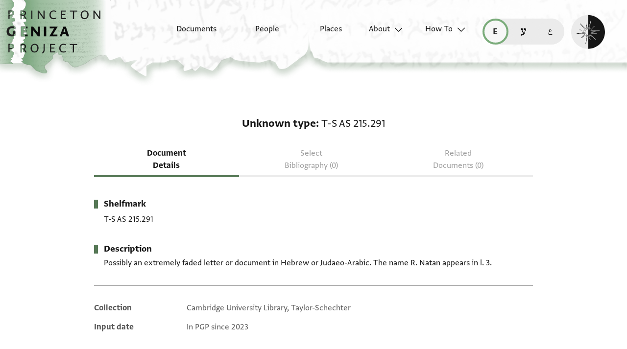

--- FILE ---
content_type: image/svg+xml
request_url: https://geniza.princeton.edu/static/img/ui/mobile/light/all/footer-gradient.svg
body_size: 926
content:
<svg width="321" height="932" viewBox="0 0 321 932" fill="none" xmlns="http://www.w3.org/2000/svg">
<g clip-path="url(#clip0_431_29906)">
<path d="M22.4316 54.8698L8.94531 50.0422H0.382812L-0.554688 910H320.445L320.445 49.7612L270.682 49.7612C270.682 49.7612 261.932 52.0754 259.807 52.0754C257.682 52.0754 253.557 57.633 251.682 59.3684C249.807 61.1037 235.807 65.9884 235.807 65.9884C235.807 65.9884 230.807 66.5026 228.244 65.4099C225.682 64.3173 232.841 55.109 233.307 52.5556C233.772 50.0022 217.994 38.0944 216.494 36.1662C214.994 34.2381 217.244 30.1247 215.994 28.4536C214.744 26.7825 208.578 22.0113 206.494 22.9905C204.41 23.9697 204.307 27.2967 204.307 27.2967L196.369 30.0604C196.369 30.0604 192.744 41.0509 192.182 42.0793C191.619 43.1076 184.307 44.7144 181.557 46.514C178.807 48.3136 175.168 55.7692 170.932 55.7692C166.695 55.7692 147.182 48.1851 147.182 48.1851L131.057 36.6161L119.432 31.4744C119.432 31.4744 108.807 29.9961 106.432 32.0528C104.057 34.1095 101.057 41.7579 96.9941 42.722C92.9316 43.6861 81.293 36.8732 77.5566 36.8732C73.8203 36.8732 70.918 48.2494 67.1816 48.2494C63.4453 48.2494 44.9316 42.1435 44.9316 43.3006C44.9316 44.4577 56.3066 53.7129 56.3066 54.8698C56.3066 56.0267 26.4472 79.589 23.0566 78.1362C19.6661 76.6834 22.4316 54.8698 22.4316 54.8698Z" fill="url(#paint0_linear_431_29906)"/>
</g>
<defs>
<linearGradient id="paint0_linear_431_29906" x1="-0.554688" y1="910" x2="320.445" y2="910" gradientUnits="userSpaceOnUse">
<stop stop-color="#FEFEFE" stop-opacity="0.79"/>
<stop offset="0.664879" stop-color="#FEFEFE" stop-opacity="0.72"/>
<stop offset="1" stop-color="#FEFEFE" stop-opacity="0.38"/>
</linearGradient>
<clipPath id="clip0_431_29906">
<rect width="320" height="931" fill="white" transform="translate(0.445312 0.929688)"/>
</clipPath>
</defs>
</svg>


--- FILE ---
content_type: image/svg+xml
request_url: https://geniza.princeton.edu/static/img/logos/all/all/pgl-logo.svg
body_size: 31446
content:
<svg id="pgl-logo" viewBox="0 0 1429 1654" fill="inherit" xmlns="http://www.w3.org/2000/svg">
    <!-- Emblem -->
    <path d="M1396.4 863.22C1396.4 486.231 1089.72 179.483 712.824 179.483C335.925 179.483 29.2523 486.153 29.2523 863.22C29.2523 1240.29 335.925 1546.96 712.824 1546.96C1089.72 1546.96 1396.4 1240.21 1396.4 863.22ZM1227.29 1272.92C1230.17 1240.29 1218.65 1206.65 1193.74 1181.65C1192.8 1180.71 1191.79 1179.7 1190.86 1178.77C1210.09 1139.36 1205.26 1091.31 1178.4 1056.74C1221.61 1050.98 1259.06 1021.23 1273.46 978.942H1277.28C1312.78 978.942 1344.47 962.588 1365.56 937.668C1352.1 1063.51 1302.19 1178.85 1227.37 1273L1227.29 1272.92ZM1371.25 862.675C1370.31 914.539 1329.05 955.891 1278.13 955.891C1275.25 955.891 1271.44 955.891 1266.61 954.956L1256.02 954.022L1253.14 963.6C1242.55 1003.94 1207.05 1032.75 1165.79 1033.77C1168.67 1016.48 1163.84 997.242 1152.32 979.954C1138.85 957.838 1115.88 939.615 1088.01 928.09C1082.25 926.143 1076.49 924.274 1071.66 922.327C1075.47 903.092 1086.06 884.869 1101.4 871.397L1110.98 862.753L1101.4 854.109C1086.06 840.637 1075.47 823.349 1071.66 803.179C1077.42 801.232 1083.18 799.363 1088.01 797.417C1115.88 785.891 1137.92 767.669 1152.32 745.552C1163.84 727.33 1167.66 709.029 1165.79 691.741C1207.05 692.675 1242.55 721.489 1253.14 761.906L1256.02 771.484L1266.61 770.55C1270.43 770.55 1274.32 769.615 1278.13 769.615C1328.97 769.615 1370.31 810.889 1371.25 861.819V862.753V862.675ZM756.968 991.479C758.914 990.545 760.783 988.598 762.729 988.598C764.676 987.664 767.556 986.651 769.425 986.651C787.643 1028.94 816.449 1075.04 826.026 1084.62C827.972 1086.56 830.853 1089.45 834.668 1091.31C818.318 1099.96 801.034 1107.67 783.828 1112.42C785.774 1107.59 785.774 1103.77 785.774 1100.89C786.709 1087.42 775.186 1034.62 756.968 991.402V991.479ZM766.544 1201.9C746.379 1205.71 727.227 1215.37 711.812 1229.78C696.474 1215.37 677.244 1205.79 657.079 1201.9C659.026 1187.49 658.014 1173.08 655.133 1159.61C653.186 1151.9 650.306 1145.2 647.425 1138.51C668.524 1143.33 689.623 1146.22 711.734 1146.22C733.845 1146.22 755.878 1143.33 776.042 1138.51C767.4 1156.73 763.586 1178.85 766.466 1201.9H766.544ZM638.861 1112.5C620.643 1106.73 604.293 1100.04 588.021 1091.39C591.836 1089.45 595.729 1085.63 596.663 1084.7C606.24 1075.12 635.046 1029.95 653.264 986.729C655.211 986.729 658.091 987.664 659.96 988.676C661.906 989.61 663.775 990.623 665.721 991.557C648.437 1033.84 636.915 1086.64 636.915 1101.05C636.915 1103 636.915 1107.75 638.861 1112.57V1112.5ZM665.799 733.949C663.853 734.883 661.984 736.83 660.038 736.83C658.091 737.765 655.211 738.777 653.342 738.777C651.396 733.949 649.527 729.199 646.647 723.436C630.297 688.86 609.198 653.271 596.741 640.811C594.795 638.864 591.914 635.983 588.099 634.114C604.449 625.47 621.655 617.76 638.939 613.01C636.993 617.838 636.993 621.654 636.993 624.535C636.993 638.942 648.515 691.819 665.799 734.027V733.949ZM657.157 524.545C677.322 520.729 696.474 511.072 711.89 496.666C727.227 511.072 746.457 520.651 766.622 524.545C763.741 547.596 767.556 570.646 776.198 587.934C755.099 583.106 734.001 580.225 711.89 580.225C689.779 580.225 667.745 583.106 647.581 587.934C650.462 581.237 653.342 574.462 655.289 566.831C658.169 553.358 659.103 538.951 657.235 524.545H657.157ZM784.762 613.867C802.98 618.695 819.33 626.327 835.602 634.971C831.787 636.917 827.894 640.733 826.96 641.668C817.384 651.246 788.577 696.413 770.359 739.634C768.413 739.634 765.532 738.699 763.663 737.687C761.717 736.752 759.848 735.74 757.902 734.805C775.186 691.585 786.709 639.721 786.709 625.314C786.709 623.367 786.709 618.617 784.762 613.789V613.867ZM987.342 798.351C994.038 801.232 1000.81 804.114 1008.44 806.061C1017.08 808.007 1025.73 808.942 1035.3 808.942C1040.13 808.942 1045.89 808.942 1050.64 808.007C1054.45 828.177 1064.11 847.412 1078.51 862.753C1064.11 878.094 1054.53 897.329 1050.64 917.499C1036.24 915.552 1021.83 916.564 1008.44 919.446C1000.73 921.393 994.038 924.274 987.342 927.155C992.169 906.051 995.05 884.869 995.05 862.753C995.05 840.637 992.169 818.598 987.342 798.351ZM1047.76 784.879C1036.24 786.826 1023.78 785.813 1013.19 782.932C993.96 778.104 979.635 768.525 973.873 754.118C968.112 739.712 970.059 722.423 980.569 706.07C986.33 697.426 994.038 688.782 1002.68 681.072L1003.61 680.138C1009.38 675.309 1017.08 670.559 1023.78 666.665C1026.66 664.719 1029.54 663.784 1033.36 662.85C1048.69 656.152 1065.04 653.271 1079.45 653.271C1087.15 653.271 1093.85 654.206 1100.54 656.152C1114.01 659.034 1124.52 664.796 1131.3 672.506C1135.11 676.322 1137.06 680.216 1139 684.966C1140.95 689.794 1141.89 694.544 1141.89 699.373C1141.89 709.964 1139 721.489 1131.3 733.014C1119.77 751.237 1101.56 766.656 1078.51 775.3C1075.63 776.235 1071.82 778.182 1068.94 779.116C1063.17 781.997 1055.47 783.944 1047.84 784.879H1047.76ZM711.812 1079.87C693.593 1079.87 677.244 1088.51 665.721 1095.21C663.775 1096.14 661.906 1097.15 660.894 1098.09C661.828 1084.62 669.536 1052.92 681.059 1020.29C681.993 1018.35 681.993 1016.48 683.005 1014.53C691.647 1039.53 703.17 1044.28 712.746 1044.28C721.388 1044.28 733.845 1039.45 742.487 1014.53C743.421 1016.48 743.421 1018.35 744.433 1020.29C755.956 1053.93 763.663 1084.7 764.598 1098.09C762.651 1097.15 760.783 1096.14 759.771 1095.21C746.302 1088.51 730.03 1079.87 711.812 1079.87ZM753.075 1119.27C739.606 1121.22 726.215 1122.15 711.812 1122.15C697.408 1122.15 683.939 1121.22 670.548 1119.27C672.495 1118.34 674.363 1117.32 677.244 1115.46C686.82 1109.69 699.355 1103 711.812 1103C724.269 1103 736.803 1109.69 746.38 1115.46C748.326 1117.4 751.207 1118.34 753.075 1119.27ZM719.519 1005.89C716.639 1015.46 713.758 1019.36 711.812 1020.29C710.877 1019.36 706.985 1015.46 704.104 1005.89C698.343 987.664 685.886 974.191 668.602 967.494C660.894 964.613 653.264 962.666 645.557 962.666C635.98 962.666 625.392 965.547 615.816 970.375C607.174 974.191 602.347 974.191 600.478 974.191C600.478 972.244 600.478 967.494 605.305 957.838C613.947 940.55 614.882 922.327 608.186 905.973C601.49 889.62 588.021 877.16 568.869 870.463C559.293 867.581 555.4 864.7 554.466 862.753C555.4 861.819 559.293 857.925 568.869 855.044C587.087 849.281 600.556 836.821 607.252 819.533C613.947 803.179 613.013 784.022 604.371 766.656C599.544 758.012 599.544 753.184 599.544 751.315C601.49 751.315 606.24 751.315 615.894 756.143C633.178 764.787 651.396 765.722 667.745 759.024C684.095 752.327 696.552 738.855 703.248 720.632C706.128 711.054 709.009 707.16 710.955 706.226C711.889 707.16 715.782 711.054 718.663 720.632C724.424 738.855 736.881 752.327 754.165 759.024C770.515 765.722 789.667 764.787 806.951 756.143C815.593 751.315 820.42 751.315 822.289 751.315C822.289 753.262 822.289 758.012 817.462 767.668C808.82 784.957 807.885 803.179 814.581 819.533C821.277 835.886 834.746 848.346 853.898 855.044C863.474 857.925 867.367 860.806 868.301 862.753C867.367 863.688 863.474 867.581 853.898 870.463C835.68 876.225 822.211 888.685 815.515 905.973C808.82 922.327 809.754 941.484 818.396 958.85C823.223 967.494 823.223 972.322 823.223 974.191C821.277 974.191 816.527 974.191 806.873 969.363C789.589 960.719 771.371 959.785 755.022 967.416C737.738 973.179 725.281 987.586 719.519 1005.81V1005.89ZM584.206 777.169C582.26 776.235 580.392 775.222 578.445 774.288C546.758 758.947 519.898 741.658 509.309 733.014C511.256 732.08 513.124 732.08 515.071 731.068C527.528 727.252 545.824 722.424 558.281 708.951C571.75 695.479 576.499 678.191 580.392 665.731C581.326 663.784 581.326 661.915 582.338 659.968C590.98 670.559 608.264 697.426 623.601 729.121C624.536 731.068 625.548 732.937 626.482 734.883C603.437 723.358 590.98 728.186 584.284 734.883C577.589 740.646 572.762 753.106 584.284 777.169H584.206ZM558.281 659.968C555.4 670.559 551.585 684.966 542.943 693.61C534.301 702.254 520.832 706.07 509.387 708.951C506.507 709.886 504.56 709.886 502.692 710.898C519.041 688.782 538.194 668.612 561.239 652.259C559.293 655.14 558.358 657.087 558.358 659.968H558.281ZM588.956 804.114C588.956 806.061 588.021 808.942 587.009 810.811C586.075 812.758 585.063 814.627 584.129 816.574C540.919 799.285 489.067 787.76 474.742 787.76C472.795 787.76 468.046 787.76 463.219 789.707C468.046 771.484 475.676 755.131 484.318 738.777C486.264 742.593 490.079 746.487 491.013 747.421C500.59 757 545.746 786.826 588.956 804.114ZM560.149 892.501C558.203 893.436 556.334 893.436 554.388 894.448C520.832 905.973 490.079 913.683 476.61 914.617C477.544 912.67 478.557 910.802 479.491 909.789C486.186 898.264 494.828 881.91 494.828 863.688C494.828 845.465 486.186 829.111 479.491 817.586C478.557 815.639 477.544 814.705 476.61 812.758C490.079 813.692 521.688 821.402 554.388 832.927C556.334 833.862 558.203 833.862 560.149 834.874C536.17 843.518 530.408 855.978 530.408 864.622C530.408 871.319 536.17 883.857 560.149 892.501ZM471.861 862.675C471.861 875.135 465.165 887.673 459.404 897.251C458.47 899.198 456.523 902.08 455.589 903.949C453.643 890.476 452.709 877.082 452.709 862.675C452.709 848.268 453.643 834.796 455.589 821.402C456.523 823.349 457.536 826.23 459.404 828.099C465.165 838.69 471.861 850.215 471.861 862.675ZM473.807 937.668C487.276 937.668 540.062 926.143 583.194 908.855C584.129 910.802 586.075 912.67 586.075 914.617C587.009 916.564 588.021 919.446 588.021 921.315C545.824 939.537 499.733 968.429 490.079 978.007C488.133 979.954 485.252 982.835 483.384 986.651C474.742 970.298 467.034 953.009 462.285 935.721C467.112 937.668 471.861 937.668 473.807 937.668ZM508.375 1017.41C518.964 1020.29 533.367 1024.11 542.009 1032.75C550.651 1041.4 554.466 1054.87 557.346 1066.39C558.281 1069.28 558.281 1071.22 559.293 1073.09C537.182 1056.74 517.095 1037.58 500.745 1014.45C503.626 1015.39 506.507 1016.4 508.453 1017.33L508.375 1017.41ZM558.281 1016.4C544.812 1002.93 527.528 998.177 515.071 994.283C513.124 994.283 511.256 993.348 509.309 992.336C519.898 983.692 546.758 966.404 578.445 951.063C580.392 950.128 582.26 949.116 584.206 948.181C572.684 971.232 577.511 983.692 584.206 990.467C589.968 996.23 602.425 1001.06 626.404 990.467C625.47 992.414 624.458 994.283 623.524 996.23C608.186 1027.92 590.902 1054.87 582.26 1065.38C582.26 1063.44 581.326 1061.57 580.314 1059.62C576.499 1047.16 571.672 1028.86 558.203 1016.4H558.281ZM711.812 646.574C730.03 646.574 746.379 637.93 757.902 631.233C759.848 630.298 760.783 629.286 762.729 628.351C761.795 641.824 754.087 673.518 742.565 706.148C741.63 708.095 741.63 709.964 740.618 711.91C731.976 686.913 719.519 682.162 710.877 682.162C702.235 682.162 689.779 687.925 681.137 711.91C680.202 709.964 680.202 708.095 679.19 706.148C667.668 672.506 659.96 641.746 659.026 628.351C660.972 629.286 662.84 630.298 663.853 631.233C677.322 637.93 693.593 646.574 711.812 646.574ZM670.548 607.169C684.017 605.223 697.408 604.288 711.812 604.288C726.215 604.288 739.684 605.223 753.075 607.169C751.129 608.104 748.248 609.116 746.38 610.985C736.803 616.748 724.269 623.445 711.812 623.445C699.355 623.445 686.82 616.748 677.244 610.985C674.363 609.038 672.417 608.104 670.548 607.169ZM944.133 908.855C945.067 910.802 946.079 912.671 947.013 913.683C933.544 912.748 901.935 905.039 869.236 893.513C867.289 892.579 865.421 892.579 863.474 891.567C888.466 882.923 893.215 870.463 893.215 861.819C893.215 853.174 888.388 841.649 863.474 832.071C865.421 831.136 867.289 831.136 869.236 830.124C902.791 818.598 933.544 810.889 947.013 809.954C946.079 811.901 945.067 813.77 944.133 814.782C937.437 826.308 928.795 842.661 928.795 860.884C927.861 881.988 937.437 897.407 944.133 908.933V908.855ZM840.429 817.586C839.495 815.639 837.548 813.77 837.548 811.823C836.614 809.876 835.602 806.995 835.602 805.126C877.8 786.903 923.89 758.012 933.544 748.433C935.491 746.487 938.371 743.605 940.24 739.789C948.882 756.143 956.589 773.431 961.339 790.719C956.512 788.772 952.697 788.772 949.816 788.772C935.413 788.772 882.627 800.298 840.429 817.586ZM914.392 709.029C903.803 706.148 889.4 702.332 880.758 693.688C872.116 685.044 868.301 671.572 865.421 660.046C864.486 657.165 864.486 655.218 863.474 653.349C885.585 669.703 905.672 688.86 922.022 711.988C919.141 710.042 917.195 710.041 914.314 709.107L914.392 709.029ZM864.486 709.964C877.955 723.436 895.239 728.186 907.696 732.08C909.643 732.08 911.511 733.014 913.458 734.027C902.869 742.671 876.009 759.959 844.322 775.3C842.375 776.235 840.507 777.247 838.56 778.182C850.083 755.131 845.256 742.671 838.56 735.896C832.799 730.133 820.342 725.305 796.363 735.896C797.297 733.949 798.309 732.08 799.243 730.133C814.581 698.438 830.931 671.494 840.507 660.981C841.441 662.927 841.441 664.796 842.453 666.743C847.28 679.203 852.029 696.491 864.564 709.964H864.486ZM839.495 991.479C845.256 985.717 850.083 973.257 839.495 949.194C841.441 950.128 843.31 951.141 845.256 952.075C876.943 967.416 903.803 983.77 914.392 993.348C912.445 993.348 910.577 994.283 908.63 995.295C896.174 999.111 877.877 1003.94 865.421 1017.41C851.952 1030.88 847.202 1048.17 843.31 1060.63C843.31 1062.58 842.375 1064.45 841.363 1066.39C832.721 1055.8 815.437 1028.94 800.1 997.242C799.166 995.295 798.153 993.426 797.219 991.479C821.199 1002.07 833.656 997.242 839.417 991.479H839.495ZM865.421 1066.39C868.301 1055.8 872.116 1041.4 880.758 1032.75C889.4 1024.11 902.869 1020.29 914.392 1017.41C917.272 1016.48 919.219 1016.48 921.087 1015.46C904.738 1037.58 885.585 1057.75 862.54 1074.1C864.486 1071.22 865.421 1068.34 865.421 1066.39ZM834.668 921.315C834.668 919.368 835.602 916.486 836.614 914.617C837.548 912.67 838.561 910.802 839.495 908.855C881.692 926.143 934.556 937.668 948.882 937.668C950.828 937.668 955.577 937.668 960.404 935.721C954.643 953.944 947.947 970.298 939.306 986.651C937.359 982.835 933.544 978.942 932.61 978.007C923.034 968.429 876.943 939.615 834.668 921.315ZM951.84 862.675C951.84 850.215 958.536 837.677 964.297 828.099C965.231 826.152 967.178 823.271 968.112 821.402C970.059 834.874 970.993 848.268 970.993 862.675C970.993 877.082 970.059 890.554 968.112 903.949C967.178 902.002 966.166 899.12 964.297 897.251C958.536 887.673 951.84 875.135 951.84 862.675ZM961.417 693.61C957.602 700.307 953.709 707.082 951.84 713.779C928.795 677.256 897.108 645.561 860.671 622.511C879.902 616.748 898.12 603.276 912.523 584.119C929.807 595.644 949.972 602.341 971.071 603.354C972.005 624.457 978.778 644.627 990.301 661.993C978.778 671.572 969.202 682.162 961.494 693.688L961.417 693.61ZM911.511 539.886C910.577 542.767 908.63 546.583 907.696 549.464C903.881 557.174 899.054 563.871 895.239 569.634C874.14 596.501 845.334 609.973 821.354 599.382C797.375 589.803 786.786 559.978 790.601 526.336C791.536 518.626 793.482 510.995 796.363 502.351C797.297 499.469 798.309 495.653 800.178 492.772C816.527 453.368 848.137 428.37 876.943 429.382C881.77 429.382 886.519 430.317 891.346 432.264C896.174 434.21 899.988 437.092 903.803 439.973C923.034 460.143 927.783 501.494 911.511 539.886ZM632.165 561.068C627.338 580.303 617.762 594.71 603.359 600.472C580.314 610.051 550.573 597.591 529.474 570.724C524.647 564.962 519.898 557.252 516.005 550.555C514.059 547.673 513.124 544.792 511.178 540.976C494.828 501.572 499.655 461.233 520.754 441.998C524.569 438.182 528.462 436.235 533.211 434.288C538.038 432.341 542.787 431.407 547.614 431.407H549.561C577.433 431.407 608.108 456.405 624.458 494.797C625.392 497.678 627.338 501.494 628.273 504.375C631.153 512.085 633.1 519.716 634.034 528.361C634.968 538.951 634.968 550.477 632.088 560.99L632.165 561.068ZM511.256 585.053C525.659 603.276 543.877 616.748 563.108 623.445C525.659 646.496 494.984 678.191 471.939 714.714C469.992 708.017 466.177 701.242 462.363 694.544C454.655 683.019 445.079 672.428 433.556 663.784C445.079 646.496 451.774 626.327 452.786 605.145C473.885 602.263 494.05 596.501 511.334 584.975L511.256 585.053ZM442.12 706.148C452.708 722.501 455.589 739.789 448.816 754.196C443.054 768.603 428.651 779.194 409.499 783.01C398.91 785.891 387.388 785.891 374.931 784.957C367.223 784.022 359.593 782.075 350.951 779.194C348.071 778.259 344.256 777.247 341.375 775.378C318.33 765.799 300.112 750.38 288.589 733.092C281.893 721.567 278.001 710.042 278.001 699.451C278.001 694.622 278.935 689.872 280.881 685.044C282.828 680.216 285.708 676.4 288.589 672.584C296.297 664.874 306.807 659.112 319.342 656.23C326.038 654.283 332.811 653.349 340.441 653.349C355.778 653.349 371.194 656.23 386.531 662.927C389.412 663.862 393.227 665.809 396.108 667.756C403.815 671.572 410.511 675.465 416.272 680.216C428.729 687.925 436.437 696.569 442.198 706.148H442.12ZM388.4 808.942C397.976 808.942 406.618 808.007 415.26 806.061C422.968 804.114 429.663 801.232 436.359 798.351C431.532 819.455 428.651 840.637 428.651 862.753C428.651 884.869 431.532 906.986 436.359 927.155C429.663 924.274 422.89 921.393 415.26 919.446C406.618 917.499 397.976 916.564 388.4 916.564C383.573 916.564 377.811 916.564 373.062 917.499C369.247 897.329 359.593 878.094 345.19 862.753C359.593 847.412 369.169 829.111 373.062 808.007C377.889 808.942 383.651 808.942 388.4 808.942ZM375.865 941.484C380.692 940.55 384.507 940.55 389.334 940.55C397.042 940.55 403.737 941.484 410.433 942.496C429.663 947.325 443.989 956.903 449.75 971.31C459.326 995.295 446.869 1024.19 420.009 1045.29C414.248 1050.12 406.54 1054.87 399.845 1058.76C396.964 1060.71 394.083 1061.64 390.268 1063.59C367.223 1073.17 343.244 1076.05 323.079 1071.3C309.61 1068.42 299.1 1062.66 292.326 1054.01C288.511 1050.2 286.565 1046.3 284.618 1041.55C282.672 1036.72 281.738 1031.97 281.738 1027.15C281.738 1016.55 284.618 1005.03 292.326 993.504C298.087 984.86 305.795 976.216 314.437 968.507C323.079 960.797 333.667 955.034 345.19 950.284C348.071 949.349 351.886 947.403 354.766 946.468C359.593 944.521 368.235 942.652 375.865 941.64V941.484ZM471.861 1011.65C494.906 1049.11 526.593 1079.87 563.03 1102.92C556.334 1104.86 549.561 1108.68 542.865 1112.5C531.343 1119.19 521.766 1128.85 513.124 1139.36C513.124 1140.3 512.19 1140.3 512.19 1141.31C494.906 1129.78 474.742 1123.09 453.643 1122.07C452.708 1100.97 445.935 1080.72 434.412 1063.44C451.696 1049.03 465.165 1030.81 471.861 1011.57V1011.65ZM512.19 1185.54C513.124 1182.66 515.071 1178.85 517.017 1175.96C520.832 1168.25 524.725 1161.56 529.474 1155.79C537.182 1146.22 545.824 1138.51 554.466 1132.74C571.75 1122.15 588.099 1119.27 602.425 1126.05C616.828 1131.81 627.416 1146.22 631.231 1165.45C634.112 1176.04 634.112 1187.57 633.178 1200.03C632.243 1207.74 630.297 1215.37 627.416 1224.01C626.482 1226.89 625.47 1230.71 623.601 1233.59C607.252 1273 575.642 1297.99 546.836 1296.98C542.009 1296.98 537.26 1296.05 532.433 1294.1C527.606 1292.15 523.791 1289.27 519.976 1286.39C500.745 1265.29 495.996 1224.87 512.268 1185.54H512.19ZM820.264 1125.97C825.092 1124.02 830.853 1123.09 836.614 1123.09C847.202 1123.09 857.713 1126.9 868.301 1133.68C877.878 1139.44 886.519 1147.15 893.293 1156.73C898.12 1162.49 902.869 1170.2 905.75 1176.9C907.696 1179.78 908.631 1182.66 909.565 1186.48C925.914 1225.88 921.087 1266.22 899.989 1285.46C896.174 1288.34 892.281 1291.22 887.532 1293.16C882.705 1295.11 877.955 1296.05 873.128 1296.05C844.322 1296.98 812.635 1272.06 796.363 1232.66C795.428 1229.78 793.482 1225.96 792.548 1223.08C789.667 1215.37 787.721 1206.72 786.787 1199.09C785.852 1165.45 797.375 1135.7 820.342 1126.05L820.264 1125.97ZM912.445 1141.31C903.803 1129.78 893.215 1120.21 881.692 1112.5C874.997 1108.68 868.223 1104.79 861.528 1102.92C897.964 1079.87 929.651 1048.17 952.697 1011.65C958.458 1030.88 971.927 1049.11 990.145 1063.51C978.623 1080.8 971.927 1100.97 970.915 1122.15C949.816 1123.09 929.652 1129.86 912.368 1141.39L912.445 1141.31ZM974.808 972.244C980.569 957.838 994.972 947.247 1014.12 943.431C1020.82 941.484 1027.59 941.484 1035.22 941.484C1039.04 941.484 1043.87 941.484 1048.69 942.419C1056.4 943.353 1064.03 945.3 1072.67 948.181C1075.55 949.116 1079.37 950.128 1082.25 951.997C1105.29 961.576 1123.51 976.995 1135.03 994.283C1141.73 1005.81 1145.62 1017.33 1145.62 1027.92C1145.62 1032.75 1144.69 1037.5 1142.74 1042.33C1140.8 1047.16 1137.92 1050.98 1135.03 1054.79C1127.33 1062.5 1116.82 1068.26 1104.28 1072.08C1083.18 1076.91 1059.2 1074.03 1037.09 1064.37C1034.21 1063.44 1030.4 1061.49 1027.52 1059.54C1019.81 1055.73 1013.11 1051.83 1007.35 1047.08C977.611 1024.97 964.141 995.217 974.73 972.167L974.808 972.244ZM1365.49 787.76C1344.39 762.762 1312.7 746.487 1277.2 746.487H1273.38C1258.98 704.201 1222.54 674.453 1178.32 668.69C1205.18 634.114 1210.01 587 1190.78 546.661C1191.71 545.727 1192.73 544.714 1193.66 543.78C1218.65 519.794 1230.1 486.153 1227.22 453.445C1302.11 547.595 1352.02 662.927 1365.41 787.76H1365.49ZM1183.15 402.516C1213.9 439.039 1211.96 493.784 1178.32 528.361C1176.38 531.242 1173.49 533.189 1169.68 536.07L1161.04 541.833L1166.8 550.477C1187.9 585.988 1183.15 631.155 1155.28 661.915C1144.69 647.508 1128.42 637.93 1108.25 633.102C1099.61 631.155 1090.97 630.22 1081.39 630.22C1063.17 630.22 1043.94 634.036 1025.73 641.746C1019.96 643.692 1015.14 646.574 1009.38 649.455C998.787 633.102 993.026 612.932 994.972 592.763L995.907 579.29L982.438 580.225C962.273 581.159 942.108 576.409 925.837 565.818C928.717 560.99 931.598 555.227 933.544 549.464C954.643 498.535 945.067 444.723 913.38 419.726C944.133 390.912 989.211 386.084 1024.71 408.2L1033.36 413.963L1040.05 405.319C1042.93 402.438 1044.88 399.556 1047.76 396.675C1082.33 362.099 1137.06 360.152 1173.49 390.912C1175.44 394.728 1179.26 398.622 1183.07 402.438L1183.15 402.516ZM1120.71 346.758C1088.09 343.876 1054.45 355.402 1029.54 380.399C1028.61 381.334 1027.59 382.346 1026.66 383.281C987.342 364.046 939.306 368.874 904.738 395.741C898.976 352.52 869.236 315.063 826.96 300.656V296.84C826.96 261.329 810.61 229.557 785.697 208.453C912.368 221.925 1026.66 271.842 1120.71 346.835V346.758ZM711.812 203.624C763.663 203.624 804.927 244.898 804.927 296.84C804.927 299.721 804.927 303.537 803.993 307.431L803.058 318.022L812.635 320.903C852.964 331.494 881.77 367.005 882.704 408.356C879.824 408.356 876.943 407.422 873.128 407.422C835.68 407.422 796.363 438.182 776.198 485.218C774.252 490.981 772.383 496.744 770.437 502.506C751.207 498.69 732.988 488.1 719.597 472.758L710.955 463.18L702.313 472.758C688.844 488.1 671.56 497.756 651.474 502.506C649.527 496.744 647.659 490.981 645.712 485.218C624.614 434.288 579.457 402.593 540.14 408.356C541.074 367.005 569.881 331.494 610.21 320.903L619.786 318.022L618.852 307.431C618.852 303.615 617.918 299.721 617.918 295.906C618.852 244.976 660.116 203.702 711.967 203.702L711.812 203.624ZM636.993 207.44C612.001 228.544 595.729 260.317 595.729 295.828V299.644C553.531 314.05 523.713 350.573 517.951 394.728C483.384 367.861 436.359 363.033 396.03 382.268C395.095 381.334 394.083 380.321 393.149 379.387C368.157 354.389 334.602 342.864 301.98 345.745C396.03 271.765 511.256 221.769 636.993 207.362V207.44ZM239.618 403.45C243.433 399.634 247.326 395.741 251.141 390.99C268.424 376.583 289.523 368.874 310.622 368.874C334.602 368.874 358.581 377.518 375.865 395.741C378.746 398.622 380.692 400.569 383.573 404.385L390.268 413.029L398.91 407.266C434.412 386.162 479.569 390.912 510.244 418.791C478.557 442.777 468.98 496.588 490.079 548.53C492.026 554.293 494.906 559.121 497.787 564.884C481.437 575.475 461.35 581.237 441.186 579.29L427.717 578.356L428.651 591.828C429.585 611.998 424.836 632.167 413.314 648.521C408.487 645.639 402.725 642.758 396.964 640.811C369.092 629.286 340.363 626.404 315.371 632.167C295.207 636.995 278.935 646.574 268.347 660.981C239.54 631.233 234.791 585.053 256.824 549.542L262.585 540.898L254.878 534.201C251.997 531.32 249.116 529.373 246.236 526.492C228.952 509.203 219.376 485.14 219.376 461.155C218.441 440.986 226.071 419.804 239.54 403.528L239.618 403.45ZM195.396 453.445V462.089C195.396 492.85 207.853 522.598 229.03 544.714C229.964 545.649 230.976 546.661 231.91 547.596C212.68 587 217.507 635.048 244.367 669.625C201.157 675.387 163.709 705.135 149.306 747.421H145.491C109.988 747.421 78.3013 763.775 57.2024 788.695C71.6057 662.85 120.577 547.518 195.396 453.368V453.445ZM145.491 769.537C148.371 769.537 152.186 769.537 157.013 770.472L167.602 771.406L170.482 761.828C181.071 721.489 216.573 692.675 257.836 691.663C254.955 708.951 259.783 728.186 271.305 745.474C284.774 767.591 307.742 785.813 335.614 797.339C341.375 799.285 347.136 801.154 352.898 803.101C349.083 822.336 338.494 840.559 323.157 854.031L313.581 862.675L323.157 871.319C338.494 884.792 349.083 903.014 352.898 922.249C347.136 924.196 341.375 926.065 335.614 928.012C307.742 939.537 285.708 957.76 271.305 979.876C259.783 998.099 255.968 1016.4 257.836 1033.69C216.573 1032.75 181.071 1003.94 170.482 963.523L167.602 953.944L157.013 954.878C153.198 954.878 149.306 955.813 145.491 955.813C94.6509 955.813 52.3754 914.54 52.3754 862.597C52.3754 810.655 93.6388 769.382 145.491 769.382V769.537ZM195.396 1272.92C120.499 1178.77 71.6057 1063.44 57.2024 938.603C78.3013 963.6 109.988 979.876 145.491 979.876H149.306C163.709 1022.16 200.145 1051.91 244.367 1057.67C217.507 1092.25 212.68 1139.36 231.91 1179.7C230.976 1180.64 229.964 1181.65 229.03 1182.58C206.919 1204.7 195.396 1233.51 195.396 1265.21V1272.92ZM239.618 1322.91C226.149 1306.56 218.519 1285.46 218.519 1264.27C218.519 1239.28 228.095 1216.22 245.379 1198.94C247.326 1196.06 250.206 1194.11 254.021 1191.23L261.729 1184.53L255.968 1175.89C234.869 1140.38 239.618 1094.2 267.49 1064.45C278.079 1078.85 294.35 1088.43 314.515 1093.26C323.157 1095.21 331.799 1096.14 341.375 1096.14C359.593 1096.14 378.824 1092.33 397.042 1084.62C402.803 1082.67 407.63 1079.79 413.391 1076.91C423.98 1093.26 429.741 1113.43 428.729 1133.6L427.795 1147.07L441.264 1146.14C461.428 1145.2 481.593 1149.95 497.865 1161.48C494.984 1166.31 492.103 1172.07 490.157 1177.83C469.058 1228.76 478.634 1282.57 510.322 1307.57C480.581 1336.39 434.49 1341.21 398.988 1319.1L390.346 1313.33L383.651 1321.98C380.77 1324.86 378.824 1327.74 375.943 1330.62C341.375 1365.2 287.655 1367.15 251.141 1336.38C248.26 1331.56 243.433 1326.81 239.618 1322.91ZM302.914 1379.61H311.556C341.297 1379.61 371.038 1368.08 394.083 1345.96C395.018 1345.03 396.03 1344.02 396.964 1343.08C436.281 1362.32 484.318 1357.49 518.886 1330.62C524.647 1373.84 554.388 1411.3 596.663 1425.71V1429.52C596.663 1465.03 613.013 1496.81 637.927 1517.91C511.256 1504.44 396.03 1454.52 302.914 1379.53V1379.61ZM711.812 1522.74C659.96 1522.74 618.697 1480.45 618.697 1429.52C618.697 1426.64 618.697 1422.83 619.631 1418L620.565 1407.41L610.989 1404.53C570.66 1393.93 541.853 1358.42 540.919 1317.07C543.799 1317.07 546.68 1318.01 550.495 1318.01C587.944 1318.01 627.261 1287.25 647.425 1240.21C649.371 1234.45 651.24 1228.68 653.186 1222.92C672.417 1226.74 690.635 1237.33 704.026 1252.67L712.668 1262.25L721.31 1252.67C734.779 1237.33 752.997 1226.74 772.15 1222.92C774.096 1228.68 775.965 1234.45 777.911 1240.21C797.141 1287.32 837.393 1318.01 874.841 1318.01C877.722 1318.01 880.602 1318.01 884.417 1317.07C883.483 1358.35 854.677 1393.93 814.347 1404.53L804.771 1407.41L805.705 1418C805.705 1421.81 806.64 1425.71 806.64 1428.59C804.693 1480.45 762.496 1522.74 711.578 1522.74H711.812ZM786.709 1517.91C811.7 1496.81 827.972 1465.03 827.972 1429.52V1425.71C870.17 1411.3 899.988 1374.78 905.75 1330.62C940.318 1357.49 987.342 1362.32 1027.67 1343.08C1028.61 1344.02 1029.62 1345.03 1030.55 1345.96C1053.6 1369.01 1083.34 1379.61 1113.08 1379.61H1121.72C1026.66 1454.52 912.445 1504.52 786.709 1517.99V1517.91ZM1171.63 1335.37C1135.19 1366.13 1080.46 1364.19 1045.89 1329.61C1043.94 1327.66 1041.06 1324.78 1038.18 1320.97L1031.49 1312.32L1022.84 1318.08C987.342 1339.19 942.186 1334.44 911.511 1306.56C943.198 1282.57 952.775 1228.76 931.676 1176.82C929.729 1171.06 926.849 1166.23 923.968 1160.47C940.318 1149.88 960.404 1144.11 980.569 1145.13L994.038 1146.06L993.104 1132.59C992.169 1112.42 996.919 1092.25 1007.51 1075.9C1012.33 1078.78 1018.1 1081.66 1023.86 1083.6C1042.07 1091.31 1061.31 1095.13 1079.52 1095.13C1088.17 1095.13 1097.74 1094.2 1106.38 1092.25C1126.55 1087.42 1142.82 1077.84 1153.41 1063.44C1182.21 1093.18 1187.04 1139.36 1164.93 1174.87L1159.17 1183.52L1166.88 1190.21C1169.76 1193.1 1172.64 1195.04 1175.52 1197.92C1211.96 1232.5 1213.9 1287.25 1183.23 1323.77C1179.41 1327.59 1175.52 1331.48 1171.7 1335.29L1171.63 1335.37Z" fill="white"/>
    <path d="M1227.29 1273.07C1230.17 1240.44 1218.65 1206.8 1193.74 1181.8C1192.8 1180.87 1191.79 1179.86 1190.86 1178.92C1210.09 1139.52 1205.26 1091.47 1178.4 1056.89C1221.61 1051.13 1259.06 1021.38 1273.46 979.097H1277.28C1312.78 979.097 1344.47 962.744 1365.56 937.824C1352.1 1063.67 1302.19 1179 1227.37 1273.15L1227.29 1273.07Z" fill="#87E1D1"/>
    <path d="M595.729 296.762V300.578C553.531 314.985 523.713 351.508 517.951 395.663C483.384 368.796 436.359 363.968 396.03 383.203C395.095 382.268 394.083 381.256 393.149 380.321C368.157 355.324 334.602 343.798 301.98 346.68C396.03 271.764 510.244 222.704 635.98 208.297C610.989 229.401 595.651 261.174 595.651 296.684L595.729 296.762Z" fill="#87E1D1"/>
    <path d="M1120.71 346.757C1088.09 343.876 1054.45 355.402 1029.54 380.399C1028.61 381.334 1027.59 382.346 1026.66 383.281C987.342 364.046 939.305 368.874 904.738 395.74C898.976 352.52 869.236 315.063 826.96 300.656V296.84C826.96 261.329 810.61 229.557 785.697 208.453C912.367 221.925 1026.66 271.842 1120.71 346.835V346.757Z" fill="#87E1D1"/>
    <path d="M244.367 669.469C201.157 675.232 163.709 704.98 149.306 747.265H145.491C109.988 747.265 78.3013 763.619 57.2024 788.539C71.6057 662.694 121.511 548.374 195.396 454.224V462.868C195.396 493.629 207.853 523.377 229.03 545.493C229.964 546.427 230.976 547.44 231.91 548.374C212.68 586.766 217.507 633.88 244.367 669.391V669.469Z" fill="#87E1D1"/>
    <path d="M231.91 1178.69C230.976 1179.62 229.964 1180.64 229.03 1181.57C206.919 1203.69 195.396 1232.5 195.396 1264.2V1272.84C120.499 1178.69 71.6057 1063.36 57.2024 938.525C78.3013 963.523 109.988 979.876 145.491 979.876H149.306C163.709 1022.16 200.145 1051.91 244.367 1057.67C217.507 1091.31 212.68 1138.35 231.91 1178.77V1178.69Z" fill="#87E1D1"/>
    <path d="M636.992 1517.83C511.256 1503.43 397.042 1453.43 302.992 1379.45H311.634C341.375 1379.45 371.116 1367.92 394.161 1345.81C395.095 1344.87 396.108 1343.86 397.042 1342.93C436.437 1362.16 484.396 1357.33 518.964 1330.47C524.725 1373.69 554.466 1411.14 596.741 1425.55V1429.37C595.807 1464.88 611.145 1496.65 637.07 1517.75L636.992 1517.83Z" fill="#87E1D1"/>
    <path d="M1120.71 1379.45C1026.66 1454.36 912.445 1504.36 786.709 1517.83C811.7 1496.73 827.972 1464.96 827.972 1429.44V1425.63C870.17 1411.22 899.988 1374.7 905.75 1330.54C940.318 1357.41 987.342 1362.24 1027.67 1343C1028.61 1343.94 1029.62 1344.95 1030.55 1345.89C1053.6 1368.94 1083.34 1379.53 1113.08 1379.53H1120.79L1120.71 1379.45Z" fill="#87E1D1"/>
    <path d="M1366.5 787.76C1345.4 762.762 1313.71 746.409 1278.21 746.409H1274.4C1259.99 704.123 1223.56 674.375 1179.33 668.612C1206.19 634.036 1211.02 586.922 1191.79 546.583C1192.73 545.649 1193.74 544.636 1194.67 543.702C1219.66 518.704 1231.11 485.062 1228.23 452.433C1302.11 547.518 1352.02 661.915 1366.42 787.76H1366.5Z" fill="#87E1D1"/>
    <path d="M853.898 854.888C835.68 849.125 822.211 835.653 814.503 819.377C807.808 803.023 808.742 783.866 817.384 767.513C822.211 757.934 822.211 753.106 822.211 751.159C820.264 751.159 815.515 751.159 806.873 755.987C789.589 764.631 771.371 765.566 754.087 758.869C737.738 752.171 725.281 738.699 718.585 720.477C715.704 710.898 711.89 707.004 710.877 706.07C709.943 707.004 706.05 710.898 703.17 720.477C697.408 738.699 684.952 752.171 667.668 758.869C651.318 765.566 632.165 764.631 615.816 755.987C606.24 751.159 601.413 751.159 599.466 751.159C599.466 753.106 599.466 757.856 604.293 766.5C612.935 783.788 613.869 802.011 607.174 819.377C600.478 835.731 587.009 848.191 568.791 854.888C559.215 857.769 555.322 861.585 554.388 862.597C555.322 863.532 559.215 867.426 568.791 870.307C587.009 876.07 600.478 888.529 608.108 905.818C614.804 922.171 613.869 941.328 605.227 957.682C600.4 967.26 600.4 972.089 600.4 974.035C602.347 974.035 607.096 974.036 615.738 969.207C625.314 964.379 634.968 961.498 645.479 961.498C653.186 961.498 660.816 963.445 668.524 966.326C684.874 973.023 697.331 986.495 704.026 1004.72C706.907 1014.3 710.722 1018.19 711.734 1019.12C712.668 1018.19 716.561 1014.3 719.442 1004.72C725.203 986.495 737.66 973.023 754.944 965.314C771.293 958.616 790.446 959.551 806.795 967.26C816.372 972.089 821.199 972.089 823.145 972.089C823.145 970.142 823.145 965.391 818.318 956.747C809.676 939.459 808.742 921.237 815.437 903.871C822.133 887.517 835.602 875.057 853.82 868.36C863.396 865.479 867.289 861.663 868.223 860.65C867.289 861.585 863.396 858.704 853.82 854.888H853.898ZM625.47 827.009C627.416 823.193 640.807 821.246 649.449 824.127C658.091 827.943 692.659 850.06 690.713 853.875C688.766 857.691 649.449 849.047 640.807 845.231C631.231 842.35 623.523 830.825 625.47 827.009ZM649.449 900.989C640.807 904.805 627.338 902.936 625.47 898.108C623.523 894.292 631.231 882.767 640.807 878.873C649.449 875.057 689.779 866.413 690.713 870.229C692.659 875.992 658.091 897.096 649.449 900.989ZM694.528 934.631C690.713 943.275 680.124 951.919 675.297 949.972C671.483 948.025 669.536 934.631 672.417 925.987C676.232 917.343 698.343 882.767 702.158 884.714C706.985 885.648 698.343 925.053 694.45 934.709L694.528 934.631ZM703.17 842.428C699.355 844.375 677.244 809.798 673.429 801.154C669.614 792.51 671.482 779.038 676.31 777.169C680.124 775.222 691.647 782.932 695.54 792.51C698.421 800.22 707.063 840.559 703.248 842.506L703.17 842.428ZM729.096 791.498C732.911 782.854 743.499 774.21 748.326 776.157C752.141 778.104 755.021 791.498 751.207 800.142C747.392 808.786 725.281 843.362 721.466 841.415C716.639 840.481 725.281 800.142 729.173 791.42L729.096 791.498ZM747.314 949.038C743.499 950.985 731.976 943.275 728.083 933.697C724.269 925.053 715.627 884.714 719.442 883.701C723.256 881.754 745.367 916.331 749.182 924.975C754.009 934.553 751.129 948.025 747.236 948.96L747.314 949.038ZM798.231 899.12C796.285 902.936 782.894 905.818 774.252 902.002C765.61 898.186 731.042 876.07 732.988 872.254C734.935 868.438 774.252 877.082 782.894 880.898C791.536 883.779 800.178 894.37 798.231 899.12ZM782.894 846.244C774.252 850.06 733.923 858.704 732.988 854.888C731.042 851.072 765.61 828.956 774.252 825.14C782.894 821.324 796.363 823.193 798.231 828.021C800.178 830.902 791.536 842.428 782.894 846.244Z" fill="#4D3048"/>
    <path d="M625.47 990.467C624.536 992.414 623.524 994.283 622.589 996.23C607.252 1027.92 589.968 1054.87 581.326 1065.38C581.326 1063.44 580.392 1061.57 579.379 1059.62C575.565 1047.16 570.737 1028.86 557.268 1016.4C543.799 1002.93 526.516 998.176 514.059 994.283C512.112 994.283 510.244 993.348 508.297 992.336C518.886 983.692 545.746 966.404 577.433 951.062C579.379 950.128 581.248 949.116 583.194 948.181C571.672 971.232 576.499 983.692 583.194 990.467C589.89 997.164 602.425 1001.99 625.392 990.467H625.47Z" fill="#CDA787"/>
    <path d="M560.149 892.345C558.203 893.28 556.334 893.28 554.388 894.292C520.754 905.818 490.079 913.527 476.61 914.462C477.544 912.515 478.557 910.646 479.491 909.633C486.186 898.108 494.828 881.754 494.828 863.532C494.828 845.309 486.186 828.956 479.491 817.43C478.557 815.483 477.544 814.549 476.61 812.602C490.079 813.537 521.688 821.246 554.388 832.772C556.334 833.706 558.203 833.706 560.149 834.718C536.17 843.362 530.408 855.822 530.408 864.466C530.408 871.164 536.17 883.701 560.149 892.345Z" fill="#CDA787"/>
    <path d="M584.206 734.883C578.445 740.646 573.618 753.106 584.206 777.169C582.26 776.235 580.392 775.222 578.445 774.288C546.758 758.947 519.898 741.658 509.309 733.014C511.256 732.08 513.124 732.08 515.071 731.068C527.528 727.252 545.824 722.424 558.281 708.951C571.75 695.479 576.499 678.191 580.392 665.731C581.326 663.784 581.326 661.915 582.338 659.968C590.98 670.559 608.264 697.426 623.601 729.121C624.536 731.068 625.548 732.937 626.482 734.883C602.503 724.293 590.046 729.121 584.284 734.883H584.206Z" fill="#CDA787"/>
    <path d="M762.729 628.351C761.795 641.824 754.087 673.518 742.565 706.148C741.63 708.095 741.63 709.964 740.618 711.91C731.976 686.913 719.519 682.162 710.877 682.162C702.235 682.162 689.779 686.991 681.137 711.91C680.202 709.964 680.202 708.095 679.19 706.148C667.668 672.506 659.96 641.746 659.026 628.351C660.972 629.286 662.841 630.298 663.853 631.233C675.375 637.93 691.725 646.574 709.943 646.574C728.161 646.574 744.511 637.93 756.034 631.233C759.849 630.298 760.861 629.286 762.729 628.351Z" fill="#CDA787"/>
    <path d="M914.392 732.937C903.803 741.581 876.943 758.869 845.256 774.21C843.31 775.144 841.441 776.157 839.495 777.091C851.017 754.041 846.19 741.581 839.495 734.806C833.733 729.043 821.276 724.215 797.297 734.806C798.231 732.859 799.243 730.99 800.178 729.043C815.515 697.348 831.865 670.403 841.441 659.89C842.375 661.837 842.375 663.706 843.388 665.653C847.202 678.113 852.029 696.413 865.498 708.873C878.967 722.346 896.251 727.096 908.708 730.99C910.655 731.924 912.523 732.937 914.47 732.937H914.392Z" fill="#CDA787"/>
    <path d="M944.133 908.777C945.067 910.724 946.079 912.593 947.013 913.605C933.544 912.671 901.935 904.961 869.236 893.436C867.289 892.501 865.421 892.501 863.474 891.489C888.466 882.845 893.215 870.385 893.215 861.741C893.215 853.097 888.388 841.571 863.474 831.993C865.421 831.058 867.289 831.058 869.236 830.046C902.791 818.52 933.544 810.811 947.013 809.876C946.079 811.823 945.067 813.692 944.133 814.705C937.437 826.23 928.795 842.584 928.795 860.806C927.861 881.91 937.437 897.329 944.133 908.855V908.777Z" fill="#CDA787"/>
    <path d="M914.392 993.504C912.445 993.504 910.577 994.439 908.63 995.451C896.173 999.267 877.877 1004.1 865.421 1017.57C851.952 1031.04 847.202 1048.33 843.31 1060.79C843.31 1062.73 842.375 1064.6 841.363 1066.55C832.721 1055.96 815.437 1029.09 800.1 997.398C799.166 995.451 798.153 993.582 797.219 991.635C820.264 1003.16 832.721 998.332 839.417 991.635C845.178 985.873 850.005 973.413 839.417 949.349C841.363 950.284 843.232 951.296 845.178 952.231C875.931 967.572 903.726 983.926 914.314 993.504H914.392Z" fill="#CDA787"/>
    <path d="M762.729 1098.25C760.783 1097.31 758.914 1096.3 757.902 1095.36C746.38 1088.67 730.03 1080.02 711.812 1080.02C693.593 1080.02 677.244 1088.67 665.721 1095.36C663.775 1096.3 661.906 1097.31 660.894 1098.25C661.828 1084.77 669.536 1053.08 681.059 1020.45C681.993 1018.5 681.993 1016.63 683.005 1014.69C691.647 1039.68 703.17 1044.43 712.746 1044.43C722.322 1044.43 733.845 1039.61 742.487 1014.69C743.421 1016.63 743.421 1018.5 744.433 1020.45C755.021 1053.08 761.717 1084.85 762.651 1098.25H762.729Z" fill="#CDA787"/>
    <path d="M588.956 803.958C588.956 805.905 588.021 808.786 587.009 810.655C586.075 812.602 585.063 814.471 584.129 816.418C540.919 799.13 489.067 787.604 474.742 787.604C472.795 787.604 468.046 787.604 463.219 789.551C468.046 771.329 475.676 754.975 484.318 738.621C486.264 742.437 490.079 746.331 491.013 747.265C500.59 756.844 545.746 786.67 588.956 803.958Z" fill="#4D3048"/>
    <path d="M636.993 1100.97C636.993 1102.92 636.993 1107.67 638.939 1112.5C620.721 1106.73 604.371 1100.04 588.099 1091.39C591.914 1089.45 595.807 1085.63 596.741 1084.69C606.317 1075.12 635.124 1029.95 653.342 986.729C655.289 986.729 658.169 987.663 660.038 988.676C661.984 989.61 663.853 990.623 665.799 991.557C648.515 1034.78 636.993 1087.65 636.993 1101.05V1100.97Z" fill="#4D3048"/>
    <path d="M588.956 921.237C546.758 939.459 500.667 968.351 491.013 977.929C489.067 979.876 486.186 982.757 484.318 986.573C475.676 970.22 467.968 952.932 463.219 935.644C468.046 937.59 471.861 937.59 474.742 937.59C488.211 937.59 540.997 926.065 584.129 908.777C585.063 910.724 587.009 912.593 587.009 914.54C587.009 917.421 587.944 919.368 588.956 921.237Z" fill="#4D3048"/>
    <path d="M665.799 733.793C663.853 734.728 661.984 736.674 660.038 736.674C658.091 737.609 655.211 738.621 653.342 738.621C651.396 733.793 649.527 729.043 646.647 723.28C630.297 688.704 609.198 653.115 596.741 640.655C594.795 638.709 591.914 635.827 588.099 633.958C604.449 625.314 621.655 617.605 638.939 612.854C636.993 617.682 636.993 621.498 636.993 624.38C636.993 638.786 648.515 691.663 665.799 733.871V733.793Z" fill="#4D3048"/>
    <path d="M835.68 635.048C831.865 636.995 827.972 640.811 827.038 641.746C817.462 651.324 788.655 696.491 770.437 739.712C768.49 739.712 765.61 738.777 763.741 737.765L757.98 734.883C775.264 691.663 786.786 639.799 786.786 625.392C786.786 623.445 786.786 618.695 784.84 613.867C803.058 619.629 819.408 626.327 835.68 634.971V635.048Z" fill="#4D3048"/>
    <path d="M960.482 789.551C955.655 787.604 951.84 787.604 948.96 787.604C935.491 787.604 882.705 799.13 839.573 816.418C838.638 814.471 836.692 812.602 836.692 810.655C835.758 808.708 834.746 805.827 834.746 803.958C876.943 785.735 923.034 756.844 932.688 747.265C934.634 745.319 937.515 742.437 939.383 738.621C948.025 754.975 955.733 772.263 960.482 789.551Z" fill="#4D3048"/>
    <path d="M960.482 936.734C954.721 954.956 948.025 971.31 939.383 987.663C937.437 983.848 933.622 979.954 932.688 979.019C923.112 969.441 877.955 940.627 834.746 922.327C834.746 920.38 835.68 917.499 836.692 915.63C837.626 913.683 838.638 911.814 839.573 909.867C881.77 927.155 934.634 938.68 948.96 938.68C951.84 937.746 955.655 937.746 960.482 936.734Z" fill="#4D3048"/>
    <path d="M784.762 1112.5C786.709 1107.67 786.709 1103.85 786.709 1100.97C786.709 1087.5 775.186 1034.7 757.902 991.48C759.848 990.545 761.717 988.598 763.663 988.598C765.61 987.664 768.49 986.651 770.359 986.651C788.577 1028.94 817.384 1075.04 826.96 1084.62C828.906 1086.56 831.787 1089.45 835.602 1091.31C819.252 1099.96 802.98 1106.66 784.762 1112.42V1112.5Z" fill="#4D3048"/>
    <path d="M560.149 1073.25C538.038 1056.89 517.951 1037.74 501.602 1014.61C503.548 1015.54 506.429 1015.54 508.297 1016.55C518.886 1019.44 533.289 1023.25 541.853 1031.9C550.417 1040.54 554.31 1054.01 557.191 1065.54C558.125 1068.42 559.137 1071.3 560.071 1073.25H560.149Z" fill="#4D3048"/>
    <path d="M471.861 862.675C471.861 875.135 465.165 887.673 459.404 897.252C458.47 899.198 456.523 902.08 455.589 903.949C453.643 890.476 452.708 877.082 452.708 862.675C452.708 848.269 453.643 834.796 455.589 821.402C456.523 823.349 457.536 826.23 459.404 828.099C465.165 838.69 471.861 850.215 471.861 862.675Z" fill="#4D3048"/>
    <path d="M560.149 653.427C559.215 655.374 559.215 658.255 558.203 660.124C555.322 670.715 551.507 685.122 542.865 693.766C534.223 702.41 520.754 706.226 509.309 709.107C506.429 710.041 504.482 710.041 502.614 711.054C517.951 688.937 537.182 668.768 560.227 653.427H560.149Z" fill="#4D3048"/>
    <path d="M753.153 607.247C751.207 608.182 748.326 609.194 746.457 611.063C736.881 616.826 724.346 623.523 711.89 623.523C699.433 623.523 686.898 616.826 677.322 611.063C675.375 610.129 672.495 608.182 670.626 607.247C684.095 605.3 697.486 604.366 711.89 604.366C726.293 603.431 739.762 604.366 753.153 607.247Z" fill="#4D3048"/>
    <path d="M922.021 711.054C920.075 710.119 917.194 710.119 915.326 709.107C904.738 706.226 890.334 702.41 881.77 693.766C873.128 685.122 869.313 671.649 866.433 660.124C865.498 657.243 865.498 655.296 864.486 653.427C885.585 668.768 905.75 688.937 922.099 711.054H922.021Z" fill="#4D3048"/>
    <path d="M970.993 862.675C970.993 877.082 970.058 890.554 968.112 903.949C967.178 902.002 966.166 899.121 964.297 897.252C958.536 887.673 951.84 875.135 951.84 862.675C951.84 850.215 958.536 837.678 964.297 828.099C965.231 826.152 967.178 823.271 968.112 821.402C970.058 834.874 970.993 849.281 970.993 862.675Z" fill="#4D3048"/>
    <path d="M922.022 1015.31C905.672 1037.43 886.519 1057.59 863.474 1073.95C864.408 1072 864.408 1069.12 865.421 1067.25C868.301 1056.66 872.116 1042.25 880.758 1033.61C889.4 1024.97 902.869 1021.15 914.392 1018.27C917.272 1016.32 919.219 1015.39 922.099 1015.39L922.022 1015.31Z" fill="#4D3048"/>
    <path d="M753.153 1119.12C739.684 1121.06 726.293 1122 711.89 1122C697.486 1122 684.017 1121.06 670.626 1119.12C672.572 1118.18 674.441 1117.17 677.322 1115.3C686.898 1109.54 699.433 1102.84 711.89 1102.84C724.346 1102.84 736.881 1109.54 746.457 1115.3C748.404 1117.25 751.284 1118.18 753.153 1119.12Z" fill="#4D3048"/>
    <path d="M766.544 1201.74C746.38 1205.56 727.227 1215.21 711.812 1229.62C696.474 1215.21 677.244 1205.63 657.079 1201.74C659.026 1187.33 658.014 1172.93 655.133 1159.45C653.186 1151.74 650.306 1145.05 647.425 1138.35C668.524 1143.18 689.623 1146.06 711.734 1146.06C733.845 1146.06 755.878 1143.18 776.042 1138.35C767.4 1156.57 763.586 1178.69 766.466 1201.74H766.544Z" fill="#00A19B"/>
    <path d="M563.03 1103.77C556.334 1105.72 549.561 1109.54 542.865 1113.35C531.343 1120.05 521.766 1129.71 513.124 1140.22C513.124 1141.15 512.19 1141.15 512.19 1142.17C494.906 1130.64 474.742 1123.94 453.643 1122.93C452.708 1101.83 445.935 1081.66 434.412 1064.29C452.631 1049.89 466.1 1031.66 472.795 1012.43C494.906 1048.95 525.581 1080.65 563.03 1103.7V1103.77Z" fill="#00A19B"/>
    <path d="M428.651 862.753C428.651 884.87 431.532 906.986 436.359 927.155C429.663 924.274 422.89 921.393 415.26 919.446C406.618 917.499 397.976 916.564 388.4 916.564C383.573 916.564 377.811 916.564 373.062 917.499C369.247 897.329 359.593 878.094 345.19 862.753C359.593 847.412 369.169 828.177 373.062 808.008C377.889 808.942 383.651 808.942 388.4 808.942C397.976 808.942 406.618 808.008 415.26 806.061C422.968 804.114 429.663 801.232 436.359 798.351C431.532 819.455 428.651 840.637 428.651 862.753Z" fill="#00A19B"/>
    <path d="M563.03 622.666C525.581 645.717 494.906 677.412 471.861 713.935C469.915 707.238 466.1 700.463 462.285 693.766C454.577 682.24 445.001 671.649 433.478 663.005C445.001 645.717 451.696 625.548 452.708 604.366C473.807 603.431 493.972 596.656 511.256 585.131C525.659 603.353 543.877 616.826 563.108 622.588L563.03 622.666Z" fill="#00A19B"/>
    <path d="M776.12 588.012C755.022 583.184 733.923 580.303 711.812 580.303C689.701 580.303 667.668 583.184 647.503 588.012C650.384 581.315 653.264 574.54 655.211 566.908C658.091 553.436 659.026 539.029 657.157 524.623C677.322 520.807 696.474 511.15 711.89 496.744C727.227 511.15 746.457 520.729 766.622 524.623C763.741 547.674 767.556 569.79 776.198 588.012H776.12Z" fill="#00A19B"/>
    <path d="M990.223 661.759C978.7 670.403 969.124 680.994 961.417 692.52C957.602 699.217 953.709 705.992 951.84 712.689C928.795 676.166 897.108 644.471 860.671 621.42C879.902 615.658 898.12 602.185 912.523 583.028C929.807 594.554 949.972 601.251 971.071 602.263C972.005 624.38 978.778 644.549 990.301 661.837L990.223 661.759Z" fill="#00A19B"/>
    <path d="M1078.51 862.753C1064.11 878.094 1054.53 897.329 1050.64 917.499C1036.24 915.552 1021.83 916.564 1008.44 919.446C1000.73 921.393 994.038 924.274 987.342 927.155C992.169 906.051 995.05 884.87 995.05 862.753C995.05 840.637 992.169 818.521 987.342 798.351C994.038 801.232 1000.81 804.114 1008.44 806.061C1017.08 808.008 1025.73 808.942 1035.3 808.942C1040.13 808.942 1045.89 808.942 1050.64 808.008C1054.45 829.111 1064.11 847.412 1078.51 862.753Z" fill="#00A19B"/>
    <path d="M990.223 1063.59C978.7 1080.88 972.005 1101.05 970.993 1122.23C949.894 1123.16 929.729 1129.94 912.445 1141.47C903.803 1129.94 893.215 1120.36 881.692 1112.65C874.997 1108.84 868.223 1104.94 861.528 1103.07C897.964 1080.02 929.651 1048.33 952.697 1011.8C958.458 1031.04 970.915 1049.26 990.145 1063.67L990.223 1063.59Z" fill="#00A19B"/>
    <path d="M632.165 561.068C627.338 580.303 617.762 594.71 603.359 600.472C580.314 610.051 550.573 597.591 529.474 570.724C524.647 564.962 519.898 557.252 516.005 550.555C514.059 547.673 513.124 544.792 511.178 540.976C494.828 501.572 499.655 461.233 520.754 441.998C524.569 438.182 528.462 436.235 533.211 434.288C538.038 432.341 542.787 431.407 547.614 431.407H549.561C577.433 431.407 608.108 456.405 624.458 494.797C625.392 497.678 627.338 501.494 628.273 504.375C631.153 512.085 633.1 519.717 634.034 528.361C634.968 538.951 634.968 550.477 632.088 560.99L632.165 561.068Z" fill="#9E1F63"/>
    <path d="M1143.75 699.528C1143.75 710.119 1140.87 721.645 1133.17 733.17C1121.64 751.393 1103.43 766.812 1080.38 775.456C1077.5 776.39 1073.68 778.337 1070.8 779.272C1063.1 782.153 1055.47 784.1 1046.82 785.034C1035.3 786.981 1022.84 785.969 1012.26 783.088C993.026 778.259 978.623 768.681 972.939 754.274C967.178 739.867 969.124 722.579 979.635 706.226C985.396 697.582 993.104 688.937 1001.75 681.228L1002.68 680.293C1008.44 675.465 1016.15 670.715 1022.84 666.821C1025.73 664.874 1028.61 663.94 1032.42 663.005C1047.76 656.308 1064.11 653.427 1078.51 653.427C1086.22 653.427 1092.91 654.361 1099.61 656.308C1113.08 659.189 1123.59 664.952 1130.36 672.662C1134.18 676.478 1136.12 680.371 1138.07 685.122C1142.9 689.95 1143.83 694.7 1143.83 699.528H1143.75Z" fill="#9E1F63"/>
    <path d="M901.857 1284.36C898.042 1287.25 894.149 1290.13 889.4 1292.07C884.573 1294.02 879.824 1294.96 874.997 1294.96C846.19 1295.89 814.503 1270.97 798.231 1231.57C797.297 1228.68 795.351 1224.87 794.416 1221.99C791.536 1214.28 789.589 1205.63 788.655 1198C784.84 1164.36 795.351 1134.61 819.408 1124.96C824.235 1123.01 829.996 1122.07 835.758 1122.07C846.346 1122.07 856.856 1125.89 867.445 1132.67C877.021 1138.43 885.663 1146.14 892.436 1155.72C897.263 1161.48 902.013 1169.19 904.893 1175.89C906.84 1178.77 907.774 1181.65 908.708 1185.46C927.939 1224.87 923.112 1265.21 902.013 1284.44L901.857 1284.36Z" fill="#9E1F63"/>
    <path d="M634.112 1198.94C633.178 1206.65 631.231 1214.28 628.351 1222.92C627.416 1225.8 626.404 1229.62 624.536 1232.5C608.186 1271.9 576.577 1296.9 547.77 1295.89C542.943 1295.89 538.194 1294.96 533.367 1293.01C528.54 1291.06 524.725 1288.18 520.91 1285.3C499.811 1266.06 494.984 1225.73 511.334 1186.32C512.268 1183.44 514.214 1179.62 516.161 1176.74C519.976 1169.03 523.868 1162.34 528.618 1156.57C536.325 1146.99 544.967 1139.29 553.609 1133.52C569.959 1122.93 587.243 1120.05 601.568 1126.83C615.971 1132.59 626.56 1146.99 630.375 1166.23C635.202 1175.81 635.202 1187.33 634.19 1198.86L634.112 1198.94Z" fill="#9E1F63"/>
    <path d="M419.075 1045.29C413.314 1050.12 405.606 1054.87 398.91 1058.76C396.03 1060.71 393.149 1061.64 389.334 1063.59C366.289 1073.17 342.309 1076.05 322.145 1071.3C308.676 1068.42 298.165 1062.66 291.392 1054.01C287.577 1050.2 285.631 1046.3 283.684 1041.55C281.738 1036.72 280.803 1031.97 280.803 1027.15C280.803 1016.55 283.684 1005.03 291.392 993.504C297.153 984.86 304.861 976.216 313.503 968.506C322.145 960.797 332.733 955.034 344.256 950.284C347.136 949.349 350.951 947.402 353.832 946.468C361.54 943.587 369.17 941.64 377.811 940.705C382.639 939.771 386.453 939.771 391.28 939.771C398.988 939.771 405.684 940.705 412.379 941.718C431.61 946.546 445.935 956.124 451.696 970.531C458.392 995.529 445.935 1025.28 419.075 1045.45V1045.29Z" fill="#9E1F63"/>
    <path d="M448.816 754.274C443.054 768.681 428.651 779.272 409.499 783.088C398.91 785.969 387.388 785.969 374.931 785.034C367.223 784.1 359.593 782.153 350.951 779.272C348.071 778.337 344.256 777.325 341.375 775.456C318.33 765.877 300.112 750.458 288.589 733.17C281.893 721.645 278.001 710.119 278.001 699.528C278.001 694.7 278.935 689.95 280.881 685.122C282.828 680.293 285.708 676.478 288.589 672.662C296.297 664.952 306.807 659.189 319.342 656.308C326.038 654.361 333.745 653.427 340.441 653.427C355.778 653.427 371.194 656.308 386.531 663.005C389.412 663.94 393.227 665.887 396.108 667.834C403.815 671.649 410.511 675.543 416.272 680.293C425.848 688.003 433.556 696.647 439.317 705.291C452.786 722.579 454.655 739.867 448.894 754.274H448.816Z" fill="#9E1F63"/>
    <path d="M911.511 539.808C910.577 542.689 908.63 546.505 907.696 549.387C903.881 557.096 899.988 563.793 895.239 569.556C874.14 596.423 845.334 609.895 821.354 599.304C797.375 589.725 786.787 559.9 790.601 526.258C791.536 518.548 793.482 510.917 796.363 502.273C797.297 499.391 798.309 495.575 800.178 492.694C816.527 453.29 848.137 428.292 876.943 429.304C881.77 429.304 886.519 430.239 891.347 432.186C896.174 434.133 899.988 437.014 903.803 439.895C923.034 460.065 927.783 501.416 911.511 539.808Z" fill="#9E1F63"/>
    <path d="M1143.75 1026.83C1143.75 1031.66 1142.82 1036.41 1140.87 1041.24C1138.93 1046.07 1136.05 1049.89 1133.17 1053.7C1125.46 1061.41 1114.95 1067.17 1102.41 1070.99C1081.31 1075.82 1057.33 1072.94 1035.22 1063.28C1032.34 1062.35 1028.53 1060.4 1025.65 1058.45C1017.94 1054.64 1011.24 1050.74 1005.48 1045.99C978.622 1024.89 965.154 995.996 975.742 972.011C981.503 957.604 995.906 947.013 1015.06 943.197C1021.75 941.25 1028.53 941.25 1036.16 941.25C1039.97 941.25 1044.8 941.25 1049.63 942.185C1057.33 943.119 1064.96 945.066 1073.61 947.948C1076.49 948.882 1080.3 949.894 1083.18 951.763C1106.23 961.342 1125.38 976.761 1135.97 994.049C1140.8 1003.63 1144.61 1015.15 1143.68 1026.68L1143.75 1026.83Z" fill="#9E1F63"/>
    <path d="M1183.15 1323.93C1179.33 1327.74 1175.44 1331.63 1171.63 1335.45C1135.19 1366.21 1080.46 1364.26 1045.89 1329.69C1043.94 1327.74 1041.06 1324.86 1038.18 1321.04L1031.49 1312.4L1022.84 1318.16C987.342 1339.27 942.186 1334.52 911.511 1306.64C943.198 1282.65 952.775 1228.84 931.676 1176.9C929.729 1171.14 926.849 1166.31 923.968 1160.54C940.318 1149.95 960.404 1144.19 980.569 1145.2L994.038 1146.14L993.104 1132.67C992.169 1112.5 996.919 1092.33 1007.51 1075.97C1012.33 1078.85 1018.1 1081.74 1023.86 1083.68C1042.07 1091.39 1061.31 1095.21 1079.52 1095.21C1088.17 1095.21 1097.74 1094.27 1106.38 1092.33C1126.55 1087.5 1142.82 1077.92 1153.41 1063.51C1182.21 1093.26 1186.96 1139.44 1164.93 1174.95L1159.17 1183.6L1166.88 1190.29C1169.76 1193.17 1172.64 1195.12 1175.52 1198C1211.96 1232.58 1213.9 1287.32 1183.23 1323.85L1183.15 1323.93Z" fill="#004987"/>
    <path d="M882.704 1319.02C881.77 1360.29 852.964 1395.88 812.635 1406.47L803.058 1409.35L803.993 1419.94C803.993 1423.76 804.927 1427.65 804.927 1430.54C804.927 1481.47 763.663 1522.74 712.746 1523.75H711.812C660.972 1523.75 619.631 1481.47 619.631 1430.54C619.631 1427.65 619.631 1423.84 620.565 1419.01L621.499 1408.42L611.923 1405.54C571.594 1394.95 542.787 1359.44 541.853 1318.08C544.734 1318.08 547.614 1319.02 551.429 1319.02C588.878 1319.02 628.195 1288.26 648.359 1241.22C650.306 1235.46 652.174 1229.7 654.121 1223.93C673.351 1227.75 691.569 1238.34 704.96 1253.68L713.602 1263.26L722.244 1253.68C735.713 1238.34 753.931 1227.75 773.084 1223.93C775.03 1229.7 776.899 1235.46 778.845 1241.22C798.076 1288.34 838.327 1319.02 875.775 1319.02H882.471H882.704Z" fill="#004987"/>
    <path d="M511.256 1306.64C481.515 1335.45 435.425 1340.28 399.922 1318.16L391.28 1312.4L384.585 1320.11C381.704 1322.99 379.758 1325.87 376.877 1328.75C342.309 1363.33 288.589 1365.28 252.075 1334.52C248.26 1330.7 243.433 1325.87 239.618 1322.06C226.149 1305.7 218.519 1284.6 218.519 1263.42C218.519 1238.42 228.095 1215.37 245.379 1198.08C247.326 1195.2 250.206 1193.25 254.021 1190.37L262.663 1183.67L256.902 1175.03C235.803 1139.52 240.552 1093.34 268.424 1063.59C279.013 1078 295.285 1087.58 315.449 1092.4C324.091 1094.35 332.733 1095.29 342.309 1095.29C360.528 1095.29 379.758 1091.47 397.976 1083.76C403.737 1081.81 408.564 1078.93 414.326 1076.05C424.914 1092.4 430.675 1112.57 429.663 1132.74L428.729 1146.22L442.198 1145.28C462.363 1144.35 482.527 1149.1 498.799 1160.62C495.918 1165.45 493.038 1171.21 491.091 1176.98C468.98 1227.91 478.634 1281.72 511.256 1306.71V1306.64Z" fill="#004987"/>
    <path d="M349.939 922.327C344.178 924.274 338.417 926.143 332.655 928.09C304.783 939.615 282.75 957.838 268.347 979.954C256.824 998.177 253.009 1016.48 254.878 1033.77C213.614 1032.83 178.112 1004.02 167.524 963.6L164.643 954.022L156.935 954.956C153.12 954.956 149.228 955.891 145.413 955.891C94.5731 955.891 52.2975 914.617 52.2975 862.675C52.2975 810.733 93.561 769.46 145.413 769.46C148.293 769.46 152.108 769.46 156.935 770.394L167.524 771.329L170.404 761.75C180.993 721.411 216.495 692.598 257.758 691.585C254.878 708.873 259.705 728.108 271.227 745.396C284.696 767.513 307.664 785.735 335.536 797.261C341.297 799.208 347.059 801.077 352.82 803.023C349.005 822.258 338.417 840.481 323.079 853.953L313.503 862.597L323.079 871.241C335.536 884.714 346.124 902.936 349.939 922.171V922.327Z" fill="#004987"/>
    <path d="M490.079 549.542C492.025 555.305 494.906 560.133 497.787 565.896C481.437 576.487 461.35 582.249 441.186 580.303L427.717 579.368L428.651 592.84C429.585 613.01 424.836 633.179 413.314 649.533C408.487 646.652 402.725 643.77 396.964 641.823C369.092 630.298 340.363 627.417 315.371 633.179C295.207 638.008 278.935 647.586 268.347 661.993C239.54 632.245 234.713 586.065 256.824 550.555L262.585 541.911L253.943 535.213C251.063 532.332 248.182 530.385 245.301 527.504C228.017 510.216 218.441 486.23 218.441 462.167C218.441 440.051 226.149 419.881 239.54 402.593C243.355 398.777 247.248 394.884 251.063 390.133C268.347 375.727 289.445 368.017 310.544 368.017C334.524 368.017 358.503 376.661 375.787 394.884C378.668 397.765 380.614 399.712 383.495 403.528L390.19 412.172L398.832 406.409C434.335 385.305 480.425 390.056 510.166 417.935C478.479 443.867 468.902 497.678 490.001 549.542H490.079Z" fill="#004987"/>
    <path d="M882.704 407.499C879.824 407.499 876.943 406.565 873.128 406.565C835.68 406.565 796.363 437.325 776.198 484.361C774.252 490.124 772.383 495.887 770.437 501.65C751.207 497.834 732.988 487.243 719.597 471.902L710.955 462.323L702.313 471.902C688.844 487.243 671.56 496.899 651.474 501.65C649.527 495.887 647.659 490.124 645.712 484.361C624.613 433.432 579.457 401.737 540.14 407.499C541.074 366.148 569.881 330.637 610.21 320.047L619.786 317.165L618.852 306.574C618.852 302.758 617.918 298.865 617.918 295.049C617.918 244.119 659.181 201.833 710.099 201.833H711.033C761.873 201.833 803.214 243.107 803.214 295.049C803.214 297.93 803.214 301.746 802.28 305.64L801.345 316.231L810.922 319.112C853.119 330.637 881.926 366.226 882.938 407.499H882.704Z" fill="#004987"/>
    <path d="M1166.8 550.321C1187.9 585.832 1183.15 630.999 1155.28 661.759C1144.69 647.352 1128.42 637.774 1108.25 632.946C1099.61 630.999 1090.97 630.064 1081.39 630.064C1063.17 630.064 1043.94 633.88 1025.73 641.59C1019.96 643.537 1015.14 646.418 1009.38 649.299C998.787 632.946 993.026 612.776 994.972 592.607L995.906 579.135L982.438 580.069C962.273 581.003 942.108 576.253 925.837 565.662C928.717 560.834 931.598 555.071 933.544 549.309C954.643 498.379 945.067 444.568 913.38 419.57C944.133 390.756 989.211 385.928 1024.71 408.045L1033.35 413.807L1040.05 405.163C1042.93 402.282 1044.88 399.4 1047.76 396.519C1082.33 361.943 1137.06 359.996 1173.49 390.756C1177.31 394.572 1181.2 398.466 1185.02 402.282C1215.77 438.805 1213.82 493.551 1180.19 528.127C1178.24 530.074 1175.36 532.955 1171.55 535.836L1160.96 541.599L1166.72 550.243L1166.8 550.321Z" fill="#004987"/>
    <path d="M1370.31 862.753V863.688C1370.31 914.617 1328.12 955.891 1277.2 955.891C1274.32 955.891 1270.5 955.891 1265.68 954.956L1255.09 954.022L1252.21 963.6C1241.62 1003.94 1206.12 1032.75 1164.85 1033.77C1167.73 1016.48 1162.91 997.242 1151.38 979.954C1137.91 957.838 1114.95 939.615 1087.08 928.09C1081.31 926.143 1075.55 924.274 1070.73 922.327C1074.54 903.092 1085.13 884.869 1100.47 871.397L1110.04 862.753L1100.47 854.109C1085.13 840.637 1074.54 823.349 1070.73 803.179C1076.49 801.232 1082.25 799.363 1087.08 797.416C1114.95 785.891 1136.98 767.668 1151.38 745.552C1162.91 727.33 1166.72 709.029 1164.85 691.741C1206.12 692.675 1241.62 721.489 1252.21 761.906L1255.09 771.484L1265.68 770.55C1269.49 770.55 1273.38 769.615 1277.2 769.615C1329.05 770.55 1370.31 811.901 1370.31 862.831V862.753Z" fill="#004987"/>
    <path d="M750.272 800.376C746.457 809.02 724.346 843.596 720.531 841.649C716.717 839.702 725.358 800.376 729.173 791.654C732.988 783.01 743.577 775.3 748.404 776.313C751.284 778.259 754.165 791.654 750.35 800.298L750.272 800.376Z" fill="white"/>
    <path d="M694.528 934.709C690.713 943.353 680.124 951.997 675.297 950.05C671.483 948.103 669.536 934.709 672.417 926.065C676.232 917.421 698.343 882.845 702.158 884.791C706.985 885.726 698.343 925.13 694.45 934.787L694.528 934.709Z" fill="white"/>
    <path d="M703.17 842.584C699.355 844.53 677.244 809.954 673.429 801.31C669.614 792.666 671.482 779.194 676.31 777.325C680.124 775.378 691.647 783.088 695.54 792.666C698.42 800.376 707.062 840.715 703.248 842.661L703.17 842.584Z" fill="white"/>
    <path d="M747.314 949.116C743.499 951.063 731.976 943.353 728.083 933.775C724.269 925.131 715.627 884.792 719.441 883.779C723.256 881.832 745.367 916.409 749.182 925.053C754.009 934.631 751.129 948.104 747.236 949.038L747.314 949.116Z" fill="white"/>
    <path d="M690.713 854.031C688.766 857.847 649.449 849.203 640.807 845.387C632.165 841.571 623.523 830.98 625.47 826.152C627.416 822.336 640.807 820.389 649.449 823.271C658.091 828.099 692.659 850.137 690.713 854.031Z" fill="white"/>
    <path d="M798.231 899.276C796.285 903.092 782.894 905.973 774.252 902.157C765.61 898.342 731.042 876.225 732.988 872.409C734.935 868.594 774.252 877.238 782.894 881.054C791.536 883.935 800.178 894.526 798.231 899.276Z" fill="white"/>
    <path d="M690.713 871.241C692.659 875.057 658.091 897.174 649.449 900.989C640.807 904.805 627.338 902.936 625.47 898.108C623.523 894.292 631.231 882.767 640.807 878.873C649.449 875.992 688.766 867.348 690.713 871.164V871.241Z" fill="white"/>
    <path d="M782.894 846.555C774.252 850.371 733.923 859.015 732.988 855.199C731.042 851.383 765.61 829.267 774.252 825.451C782.894 821.635 796.363 823.504 798.231 828.333C800.178 831.214 791.536 842.739 782.894 846.555Z" fill="white"/>

    <!-- GENIZA -->
    <path d="M138.328 439.35C124.547 458.507 108.665 470.033 90.6024 473.926C72.54 477.82 53.8546 472.758 34.3908 458.819C15.394 445.113 4.41638 428.214 1.38001 408.045C-1.5785 387.875 4.0271 367.861 18.2747 348.081C28.5516 333.83 40.5413 322.227 54.2439 313.505L79.3134 331.572C64.988 337.257 52.1418 347.926 40.8528 363.734C33.5343 373.858 30.7316 384.76 32.2108 396.363C33.7679 408.045 40.5413 418.168 52.5311 426.812C65.2994 436.002 77.5227 440.051 89.0453 438.805C100.568 437.559 110.533 431.095 119.02 419.414C121.433 416.066 123.769 412.094 126.027 407.577L85.1526 378.141L105.551 349.795L158.337 387.797C155.768 407.266 149.15 424.476 138.328 439.428V439.35Z" fill="inherit"/>
    <path d="M208.398 352.442L113.258 242.639L187.455 178.315L204.894 198.485L157.247 239.758L178.268 264.055L217.273 230.257L233.934 249.492L195.007 283.29L217.507 309.3L266.478 266.858L283.918 287.028L208.398 352.52V352.442Z" fill="inherit"/>
    <path d="M328.217 255.255L262.274 125.828L288.433 112.511L391.825 159.08L392.526 158.769L352.353 79.96L380.536 65.6311L446.48 195.058L419.853 208.608L315.994 160.015L315.293 160.326L356.323 240.926L328.14 255.255H328.217Z" fill="inherit"/>
    <path d="M507.986 176.758L470.148 36.5061L504.093 27.3169L541.931 167.569L507.986 176.758Z" fill="inherit"/>
    <path d="M711.812 145.219L592.615 154.719L592.07 154.018L653.031 30.899L587.71 36.1166L585.608 9.56147L704.104 0.138672L704.415 0.839542L641.742 124.115L709.787 118.663L711.89 145.219H711.812Z" fill="inherit"/>
    <path d="M749.494 144.751L828.206 9.87305L863.396 15.2464L889.634 166.245L852.964 160.638L848.448 124.66L799.477 117.106L782.115 149.735L749.649 144.751H749.494ZM819.408 80.1157L812.79 92.1862L845.022 97.1702L843.31 83.7758L838.872 46.7855L837.626 46.6297L819.408 80.1157Z" fill="inherit"/>

    <!-- LAB -->
    <path d="M1010.78 211.334L1078.82 82.9971L1109.89 99.4286L1054.38 204.247L1107.4 232.36L1094.94 255.956L1010.85 211.334H1010.78Z" fill="inherit"/>
    <path d="M1123.12 272.699L1261.24 199.886L1288.25 223.093L1230.64 365.136L1202.46 340.917L1217.64 307.976L1180.03 275.658L1148.04 294.192L1123.12 272.777V272.699ZM1216.63 254.866L1204.64 261.641L1229.4 282.901L1235 270.596L1250.81 236.877L1249.87 236.098L1216.63 254.866Z" fill="inherit"/>
    <path d="M1262.87 402.983L1380.82 318.178L1412.98 362.878C1422.71 376.35 1427.69 388.576 1428 399.634C1428.32 410.615 1423.8 419.57 1414.38 426.345C1407.92 431.018 1401.14 433.12 1394.14 432.731C1387.13 432.342 1380.43 429.772 1374.05 424.866L1373.66 425.177C1377.87 432.965 1379.66 441.141 1379.11 449.63C1378.57 458.118 1373.51 465.827 1363.93 472.68C1353.65 480.079 1342.75 482.103 1331.15 478.755C1319.55 475.406 1308.34 466.217 1297.44 451.109L1262.8 402.983H1262.87ZM1338.7 402.126L1333.8 395.273L1304.29 416.533L1313.01 428.681C1324.53 444.724 1335.51 449.007 1345.87 441.531C1351.24 437.637 1353.26 432.653 1351.78 426.501C1350.3 420.349 1346.02 412.25 1338.7 402.126ZM1386.2 369.185L1380.67 361.476L1352.8 381.567L1357.47 388.031C1368.45 403.294 1378.33 407.655 1387.29 401.27C1397.02 394.261 1396.63 383.592 1386.27 369.185H1386.2Z" fill="inherit"/>

    <!-- PRINCETON -->
    <path d="M47.2369 1294.88L108.665 1251.58L125.793 1275.95C130.62 1282.81 132.644 1289.5 132.022 1296.12C131.399 1302.74 127.74 1308.35 121.2 1312.94C115.205 1317.15 108.587 1318.4 101.191 1316.6C93.7945 1314.81 87.1768 1309.67 81.1819 1301.19L77.367 1295.81L57.5138 1309.75L47.0812 1294.88H47.2369ZM110.378 1276.89L108.353 1274.01L88.3446 1288.1L89.9017 1290.28C93.4052 1295.19 96.753 1298.3 99.7894 1299.63C102.826 1301.03 106.329 1300.33 110.144 1297.6C116.606 1293.09 116.684 1286.16 110.3 1276.81L110.378 1276.89Z" fill="inherit"/>
    <path d="M96.9866 1362.78L153.432 1313.18L173.051 1335.53C178.579 1341.76 181.304 1348.22 181.382 1354.92C181.382 1361.54 178.501 1367.53 172.429 1372.83C169.081 1375.79 165.266 1377.66 160.984 1378.51C156.702 1379.37 152.264 1378.9 147.671 1377.27L138.25 1409.9L124.781 1394.63L134.435 1368.7C133.734 1368.08 132.722 1366.99 131.477 1365.51L127.117 1360.6L108.898 1376.57L96.9087 1362.94L96.9866 1362.78ZM157.87 1338.1L155.612 1335.45L137.238 1351.65L139.029 1353.67C142.999 1358.19 146.581 1360.92 149.85 1361.93C153.043 1362.94 156.468 1361.93 160.05 1358.73C165.967 1353.52 165.266 1346.59 158.025 1338.02L157.87 1338.1Z" fill="inherit"/>
    <path d="M155.378 1426.1L207.464 1371.9L220.543 1384.51L168.458 1438.71L155.378 1426.1Z" fill="inherit"/>
    <path d="M191.347 1460.21L238.139 1401.33L250.051 1410.83L250.362 1469.55L250.673 1469.78L279.169 1433.96L292.015 1444.16L245.224 1503.04L233.078 1493.38L233.623 1434.04L233.312 1433.81L204.194 1470.48L191.347 1460.28V1460.21Z" fill="inherit"/>
    <path d="M302.058 1541.58C291.703 1535.2 285.163 1527.41 282.438 1518.22C279.791 1509.03 281.66 1499.22 288.2 1488.63C294.662 1478.19 302.837 1471.73 312.724 1469.32C322.612 1466.9 332.967 1469 343.633 1475.55C350.406 1479.75 356.168 1484.97 360.839 1491.12L352.431 1504.75C349.161 1497.97 343.789 1492.29 336.392 1487.77C330.942 1484.42 325.493 1483.49 319.887 1484.81C314.281 1486.14 309.454 1490.19 305.406 1496.81C300.968 1504.05 299.333 1510.59 300.579 1516.35C301.824 1522.12 305.406 1526.94 311.556 1530.68C318.018 1534.65 325.025 1536.76 332.733 1536.91L324.948 1549.53C322.3 1549.53 318.875 1548.83 314.593 1547.42C310.311 1546.02 306.184 1544.08 302.136 1541.58H302.058Z" fill="inherit"/>
    <path d="M347.837 1565.96L380.303 1498.13L426.082 1520.09L420.087 1532.55L390.658 1518.46L383.495 1533.48L407.552 1545.01L401.869 1556.85L377.811 1545.32L370.104 1561.36L400.312 1575.85L394.317 1588.31L347.681 1565.96H347.837Z" fill="inherit"/>
    <path d="M434.257 1538.86L438.85 1525.85L503.237 1548.75L498.643 1561.75L474.819 1553.27L454.266 1611.05L437.137 1604.97L457.691 1547.19L434.257 1538.86Z" fill="inherit"/>
    <path d="M532.355 1634.96C521.143 1632.39 513.202 1627.01 508.453 1618.91C503.782 1610.81 502.614 1601.39 505.105 1590.57C507.83 1578.73 513.436 1569.93 521.922 1564.17C530.408 1558.33 540.452 1556.77 552.13 1559.49C563.419 1562.06 571.438 1567.36 576.109 1575.38C580.781 1583.32 581.949 1592.59 579.535 1603.18C576.888 1614.55 571.36 1623.43 562.874 1629.74C554.388 1636.05 544.189 1637.84 532.433 1635.11L532.355 1634.96ZM536.403 1621.87C542.554 1623.27 547.537 1622.11 551.585 1618.37C555.556 1614.63 558.436 1608.95 560.149 1601.39C561.94 1593.53 561.862 1587.06 559.838 1582C557.813 1576.94 553.921 1573.75 548.004 1572.42C542.087 1571.02 537.026 1572.11 532.978 1575.69C528.929 1579.28 525.971 1584.8 524.258 1592.36C522.467 1600.07 522.545 1606.53 524.569 1611.83C526.516 1617.12 530.486 1620.47 536.403 1621.87Z" fill="inherit"/>
    <path d="M600.089 1646.87L607.407 1572.03L622.511 1573.51L654.588 1622.65H654.977L659.415 1577.09L675.687 1578.73L668.368 1653.57L652.953 1652.09L621.188 1601.94H620.799L616.205 1648.51L599.933 1646.87H600.089Z" fill="inherit"/>

    <!-- UNIVERSITY -->
    <path d="M772.617 1653.18C762.418 1653.96 754.009 1652.17 747.314 1647.8C740.696 1643.44 736.959 1636.43 736.258 1626.78L732.755 1579.35L750.895 1578.03L754.243 1622.65C755.099 1634.57 761.25 1640.09 772.539 1639.24C782.582 1638.46 787.098 1631.84 786.164 1619.22L782.894 1575.61L801.034 1574.29L804.304 1618.68C805.083 1629.19 802.435 1637.45 796.285 1643.37C790.134 1649.28 782.271 1652.55 772.617 1653.26V1653.18Z" fill="inherit"/>
    <path d="M839.339 1644.69L824.235 1571.02L839.105 1567.98L884.262 1605.44H884.651L875.464 1560.51L891.502 1557.24L906.606 1630.91L891.424 1634.02L846.268 1595.47H845.879L855.299 1641.42L839.261 1644.69H839.339Z" fill="inherit"/>
    <path d="M936.736 1622.03L914.781 1550.15L932.143 1544.85L954.098 1616.73L936.736 1622.03Z" fill="inherit"/>
    <path d="M1019.57 1511.45L1019.42 1592.67L1001.51 1599.91L948.726 1540.18L967.489 1532.55L993.259 1564.25L1004.78 1578.65L1005.4 1578.42L1004.31 1560.35L1001.98 1518.61L1019.57 1511.45Z" fill="inherit"/>
    <path d="M1068.62 1570.4L1032.97 1504.2L1077.65 1480.06L1084.19 1492.21L1055.47 1507.71L1063.33 1522.35L1086.84 1509.66L1093.07 1521.26L1069.56 1533.95L1077.97 1549.6L1107.47 1533.72L1114.01 1545.87L1068.55 1570.4H1068.62Z" fill="inherit"/>
    <path d="M1137.91 1531.3L1095.48 1469.24L1120.09 1452.42C1126.94 1447.75 1133.71 1445.72 1140.33 1446.5C1146.95 1447.28 1152.47 1450.94 1156.99 1457.48C1159.48 1461.14 1160.96 1465.19 1161.27 1469.55C1161.58 1473.91 1160.65 1478.27 1158.39 1482.63L1189.69 1495.95L1172.87 1507.47L1148.27 1494.78C1147.57 1495.4 1146.32 1496.26 1144.69 1497.35L1139.24 1501.09L1152.94 1521.1L1137.91 1531.38V1531.3ZM1120.79 1467.91L1117.91 1469.86L1131.76 1490.11L1134.02 1488.55C1139 1485.12 1142.2 1481.93 1143.52 1478.82C1144.92 1475.7 1144.3 1472.28 1141.57 1468.3C1137.14 1461.76 1130.21 1461.61 1120.79 1467.84V1467.91Z" fill="inherit"/>
    <path d="M1204.95 1479.6L1195.37 1468.3C1198.64 1467.53 1202.54 1466.05 1206.82 1463.79C1211.18 1461.53 1214.91 1459.11 1217.95 1456.54C1220.6 1454.29 1222.39 1451.87 1223.09 1449.38C1223.79 1446.89 1223.4 1444.71 1221.84 1442.92C1221.22 1442.22 1220.44 1441.67 1219.51 1441.36C1218.57 1441.05 1217.64 1440.89 1216.7 1440.97C1215.77 1441.05 1214.6 1441.28 1213.12 1441.75C1211.64 1442.22 1210.4 1442.68 1209.39 1443.07C1208.37 1443.46 1206.9 1444.09 1204.95 1444.94C1203 1445.72 1201.45 1446.34 1200.28 1446.81C1194.44 1449.15 1189.3 1450.08 1184.78 1449.77C1180.27 1449.38 1175.99 1446.89 1172.02 1442.22C1167.42 1436.76 1165.79 1430.69 1167.11 1423.99C1168.43 1417.3 1172.09 1411.38 1177.93 1406.39C1185.17 1400.24 1192.26 1396.35 1199.03 1394.79L1208.76 1406.32C1205.88 1406.78 1202.54 1407.87 1198.72 1409.74C1194.91 1411.53 1191.48 1413.71 1188.52 1416.28C1185.87 1418.54 1184.08 1420.88 1182.99 1423.45C1181.9 1426.02 1182.14 1428.12 1183.54 1429.83C1185.02 1431.63 1186.96 1432.33 1189.38 1432.09C1191.71 1431.86 1195.29 1430.69 1200.04 1428.74C1203.47 1427.34 1206.27 1426.25 1208.61 1425.55C1210.94 1424.85 1213.67 1424.3 1216.86 1423.92C1220.05 1423.53 1223.01 1423.92 1225.81 1425.08C1228.62 1426.33 1231.11 1428.28 1233.44 1431C1238.43 1436.92 1240.06 1443.23 1238.27 1449.85C1236.48 1456.54 1232.28 1462.7 1225.58 1468.38C1219.74 1473.37 1212.89 1477.18 1204.87 1479.83L1204.95 1479.6Z" fill="inherit"/>
    <path d="M1266.38 1429.44L1213.43 1376.1L1226.36 1363.25L1279.3 1416.6L1266.38 1429.44Z" fill="inherit"/>
    <path d="M1249.4 1360.06L1238.89 1351.1L1283.19 1299.08L1293.7 1308.04L1277.35 1327.27L1324.07 1367.07L1312.31 1380.93L1265.6 1341.14L1249.48 1360.06H1249.4Z" fill="inherit"/>
    <path d="M1330.76 1229.85L1354.9 1281.17L1376.78 1295.97L1366.58 1311L1344.23 1295.89L1288.8 1291.92L1300.4 1274.71L1322.51 1277.36L1338.16 1279.54L1338.47 1279.15L1330.76 1265.21L1320.1 1245.58L1330.69 1229.85H1330.76Z" fill="inherit"/>
</svg>


--- FILE ---
content_type: image/svg+xml
request_url: https://geniza.princeton.edu/static/img/ui/desktop/light/all/submenu-base.svg
body_size: 649
content:
<?xml version="1.0" encoding="utf-8"?>
<svg width="200" height="166" viewBox="0 0 200 166" stroke="rgba(255,255,255,0)" xmlns="http://www.w3.org/2000/svg" xmlns:bx="https://boxy-svg.com">
  <g clip-path="url(#clip0_431_29539)">
    <g filter="url(#filter0_d_431_29539)">
      <path d="M 0 0 L 258.159 0 L 258.159 -129 L 0.058 -129 L 0 0 Z" fill="rgba(255,255,255,0.01)" style=""/>
    </g>
  </g>
  <defs>
    <filter id="filter0_d_431_29539" x="-19.5547" y="-16.9999" width="2000" height="196.815" filterUnits="userSpaceOnUse" color-interpolation-filters="sRGB">
      <feFlood flood-opacity="0" result="BackgroundImageFix"/>
      <feColorMatrix in="SourceAlpha" type="matrix" values="0 0 0 0 0 0 0 0 0 0 0 0 0 0 0 0 0 0 127 0" result="hardAlpha"/>
      <feOffset dy="3"/>
      <feGaussianBlur stdDeviation="10"/>
      <feComposite in2="hardAlpha" operator="out"/>
      <feColorMatrix type="matrix" values="0 0 0 0 0.337255 0 0 0 0 0.470588 0 0 0 0 0.337255 0 0 0 1 0"/>
      <feBlend mode="normal" in2="BackgroundImageFix" result="effect1_dropShadow_431_29539"/>
      <feBlend mode="normal" in="SourceGraphic" in2="effect1_dropShadow_431_29539" result="shape"/>
    </filter>
    <bx:grid x="0" y="0" width="397.084" height="166.933"/>
  </defs>
</svg>

--- FILE ---
content_type: image/svg+xml
request_url: https://geniza.princeton.edu/static/img/icons/license-icon.svg
body_size: 2313
content:
<svg viewBox="0 0 38 20" fill="none" xmlns="http://www.w3.org/2000/svg">
    <g clip-path="url(#clip0_431_29198)">
        <rect width="37.52" height="20" fill="none" />
        <path d="M0 10C0 4.66014 4.32881 0.331329 9.66868 0.331329H37.5245V19.6687H9.66868C4.32881 19.6687 0 15.3399 0 10Z" fill="#C4C4C4" />
        <path d="M9.66973 18.5528C14.4397 18.5528 18.3065 14.686 18.3065 9.91604C18.3065 5.14608 14.4397 1.27927 9.66973 1.27927C4.89977 1.27927 1.03296 5.14608 1.03296 9.91604C1.03296 14.686 4.89977 18.5528 9.66973 18.5528Z" fill="white" />
        <path d="M9.56677 0.331329C12.2477 0.331329 14.5303 1.26731 16.4128 3.13837C17.3137 4.03961 17.9987 5.06964 18.4665 6.22756C18.9341 7.38578 19.1686 8.61498 19.1686 9.91577C19.1686 11.2279 18.9371 12.4574 18.4755 13.6037C18.0134 14.7502 17.3314 15.7632 16.4304 16.6416C15.495 17.5656 14.4339 18.2734 13.2469 18.764C12.0605 19.2546 10.8337 19.4999 9.56737 19.4999C8.30102 19.4999 7.08859 19.2579 5.93037 18.7724C4.77245 18.2878 3.73404 17.586 2.81543 16.6677C1.89682 15.7494 1.19805 14.7137 0.718833 13.5612C0.239611 12.4086 0 11.1938 0 9.91577C0 8.64912 0.242307 7.4313 0.727219 6.2617C1.21213 5.0921 1.91689 4.0453 2.84089 3.121C4.66642 1.26162 6.90828 0.331329 9.56677 0.331329ZM9.60151 2.06012C7.41087 2.06012 5.56796 2.82478 4.07309 4.3535C3.31981 5.11816 2.74085 5.97656 2.33591 6.92932C1.93037 7.88207 1.72819 8.87765 1.72819 9.91607C1.72819 10.9431 1.93037 11.933 2.33591 12.8851C2.74115 13.8385 3.31981 14.6885 4.07309 15.4358C4.82606 16.1834 5.67578 16.7534 6.62345 17.1475C7.57021 17.5411 8.5631 17.7379 9.60151 17.7379C10.6282 17.7379 11.6232 17.5387 12.5886 17.1391C13.5527 16.7393 14.4219 16.1636 15.1982 15.4106C16.6928 13.9502 17.4398 12.119 17.4398 9.91637C17.4398 8.85519 17.2457 7.85122 16.8578 6.90416C16.4706 5.9571 15.9054 5.11307 15.1644 4.37087C13.6231 2.83047 11.7694 2.06012 9.60151 2.06012ZM9.48141 8.32445L8.19739 8.99207C8.06021 8.70723 7.89219 8.50716 7.69271 8.39304C7.49293 8.27923 7.30754 8.22202 7.13621 8.22202C6.2808 8.22202 5.8525 8.7866 5.8525 9.91637C5.8525 10.4297 5.96092 10.8401 6.17747 11.1483C6.39432 11.4565 6.7139 11.6107 7.13621 11.6107C7.69541 11.6107 8.08897 11.3367 8.3175 10.7892L9.49818 11.3882C9.24719 11.8563 8.89915 12.2241 8.45407 12.4922C8.0096 12.7606 7.51869 12.8944 6.98226 12.8944C6.12655 12.8944 5.43587 12.6324 4.91113 12.107C4.38638 11.5823 4.124 10.852 4.124 9.91667C4.124 9.00375 4.38937 8.27952 4.91981 7.7431C5.45025 7.20697 6.12056 6.9386 6.93105 6.9386C8.11802 6.938 8.96774 7.40015 9.48141 8.32445ZM15.0095 8.32445L13.7429 8.99207C13.606 8.70723 13.4374 8.50716 13.2379 8.39304C13.0378 8.27923 12.8464 8.22202 12.6646 8.22202C11.8089 8.22202 11.3806 8.7866 11.3806 9.91637C11.3806 10.4297 11.4893 10.8401 11.7059 11.1483C11.9224 11.4565 12.2417 11.6107 12.6646 11.6107C13.2232 11.6107 13.6171 11.3367 13.845 10.7892L15.0431 11.3882C14.781 11.8563 14.427 12.2241 13.9825 12.4922C13.5374 12.7606 13.0525 12.8944 12.5278 12.8944C11.6604 12.8944 10.9676 12.6324 10.4488 12.107C9.92888 11.5823 9.6695 10.852 9.6695 9.91667C9.6695 9.00375 9.93457 8.27952 10.4656 7.7431C10.9957 7.20697 11.6661 6.9386 12.4762 6.9386C13.6629 6.938 14.5078 7.40015 15.0095 8.32445Z" fill="black" />
        <path d="M22.5082 14.8343V6.95432H25.2033C25.6142 6.95432 25.9929 6.98654 26.3394 7.051C26.6939 7.1074 27.0001 7.21215 27.2579 7.36523C27.5238 7.51832 27.7293 7.71975 27.8743 7.96953C28.0274 8.2193 28.1039 8.53353 28.1039 8.91222C28.1039 9.08948 28.0798 9.26674 28.0314 9.444C27.9831 9.62126 27.9146 9.78643 27.826 9.93952C27.7373 10.0926 27.6285 10.2296 27.4996 10.3504C27.3788 10.4713 27.2378 10.5599 27.0766 10.6163V10.6647C27.2781 10.713 27.4634 10.7896 27.6326 10.8943C27.8018 10.991 27.9508 11.1159 28.0798 11.269C28.2087 11.422 28.3094 11.6033 28.3819 11.8128C28.4544 12.0143 28.4907 12.2479 28.4907 12.5138C28.4907 12.9167 28.4101 13.2631 28.249 13.5532C28.0959 13.8432 27.8783 14.085 27.5963 14.2783C27.3224 14.4637 27.0001 14.6047 26.6295 14.7013C26.2588 14.79 25.86 14.8343 25.433 14.8343H22.5082ZM24.2848 10.1087H25.1187C25.5538 10.1087 25.868 10.0241 26.0614 9.85492C26.2628 9.68572 26.3636 9.46011 26.3636 9.17811C26.3636 8.87194 26.2628 8.65439 26.0614 8.52547C25.86 8.39656 25.5498 8.3321 25.1308 8.3321H24.2848V10.1087ZM24.2848 13.4565H25.2879C26.2628 13.4565 26.7503 13.102 26.7503 12.3929C26.7503 12.0465 26.6295 11.8007 26.3877 11.6557C26.146 11.5026 25.7794 11.4261 25.2879 11.4261H24.2848V13.4565Z" fill="black" />
        <path d="M30.9669 14.8343V12.0304L28.586 6.95432H30.4956L31.1966 8.76719C31.3094 9.06531 31.4141 9.35537 31.5108 9.63737C31.6156 9.91132 31.7243 10.2014 31.8371 10.5076H31.8855C31.9983 10.2014 32.107 9.91132 32.2118 9.63737C32.3246 9.35537 32.4374 9.06531 32.5502 8.76719L33.2633 6.95432H35.1245L32.7436 12.0304V14.8343H30.9669Z" fill="black" />
    </g>
    <defs>
        <clipPath id="clip0_431_29198">
            <rect width="37.52" height="20" fill="none" />
        </clipPath>
    </defs>
</svg>
